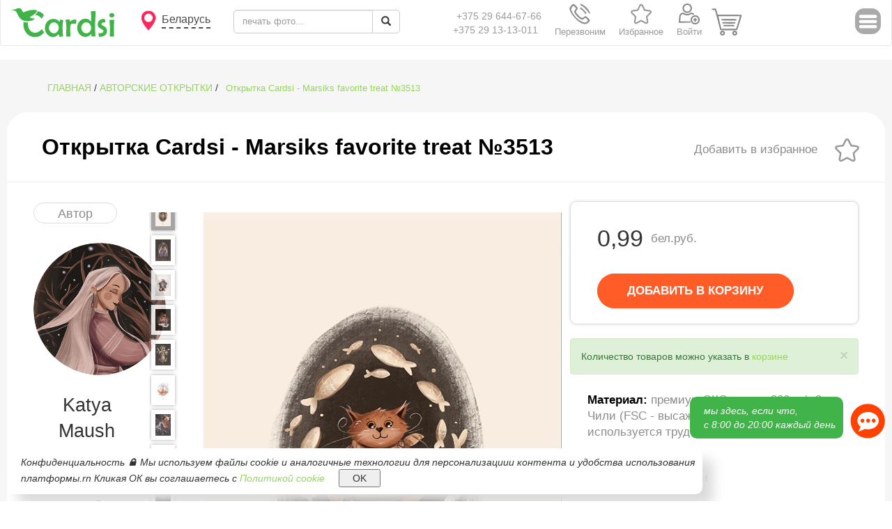

--- FILE ---
content_type: text/html; charset=UTF-8
request_url: https://cardsi.by/cards/otkryitka-Cardsi----Marsiks-favorite-treat-3513.html
body_size: 32325
content:
<!DOCTYPE html>
<html lang="ru" prefix="og: http://ogp.me/ns#">
    <head>
        <!-- Google Tag Manager -->
        <script>(function(w,d,s,l,i){w[l]=w[l]||[];w[l].push({'gtm.start': new Date().getTime(),event:'gtm.js'});var f=d.getElementsByTagName(s)[0], j=d.createElement(s),dl=l!='dataLayer'?'&l='+l:'';j.async=true;j.src= 'https://www.googletagmanager.com/gtm.js?id='+i+dl;f.parentNode.insertBefore(j,f); })(window,document,'script','dataLayer','GTM-NZTHNKD');</script>
        <!-- End Google Tag Manager -->
        

        <meta charset="utf-8">
        <meta http-equiv="X-UA-Compatible" content="IE=edge">
        <meta name="viewport" content="width=device-width, initial-scale=1">
        <title id="main_title">
                            Открытка Cardsi -  Marsiks favorite treat №3513
                        </title>
        <meta name="robots" content="index, follow">
        <link rel="shortcut icon" type="image/x-icon" href="/favicon.ico">

        <!-- Pictures and descriptions for skype and twitter -->
        <meta property="og:locale" content="by">
        <meta property="og:site_name" content="Cardsi.by">
        <meta property="og:title" content="
                            Открытка Cardsi -  Marsiks favorite treat №3513
                        ">
        <meta property="og:type" content="website">
        <meta property="og:image" content="https://cardsi.by/images/asfiles/cardsi-viber200h.jpg">
        <meta property="og:description" content="Добавить в корзину Авторские открытки Открытка Cardsi -  Marsiks favorite treat №3513">

        <meta name="twitter:card" content="summary_large_image">
        <meta name="twitter:site" content="@cardsi">
        <meta name="twitter:title" content="
                            Открытка Cardsi -  Marsiks favorite treat №3513
                        ">
        <meta name="twitter:image" content="https://cardsi.by/images/asfiles/cardsi-viber200h.jpg">
        <meta name="twitter:description" content="Добавить в корзину Авторские открытки Открытка Cardsi -  Marsiks favorite treat №3513">

        <!-- Description -->
        <meta name="description" content="Добавить в корзину Авторские открытки Открытка Cardsi -  Marsiks favorite treat №3513">
        <meta name="keywords" content="
                            Открытка Cardsi -  Marsiks favorite treat №3513
                        ">

        <meta name="facebook-domain-verification" content="3lwyggjl0xdhubxwb6m1010t1turuf" />

        <link href="/public/css/bootstrap.min.css" rel="stylesheet">
        <link href="/public/css/style.css?ver=1.11" rel="stylesheet">


        <link href="/public/css/style-as.css?ver=1.99" rel="stylesheet">
        <link  href="/public/css/popupas/popup.css?ver=1.5" rel="stylesheet" type="text/css" />
        <link href="/public/css/breakpoints.css?ver=1.96" rel="stylesheet">
        <link href="/public/css/external-fe.css?ver=1.11" rel="stylesheet">
        <link href="/public/css/running-string.css?ver=1.1" rel="stylesheet">

        <script src="/public/js/popupas/popup.js?ver=1.7" type="text/javascript"></script>
        <script src="/public/js/jquery1.12.0.min.js" type="text/javascript"></script>

        <script src="/public/js/as-ajax.js?ver=1.105" type="text/javascript"></script>

        <meta name="yandex-verification" content="02132cfaa646cc0e" />

        
    </head>
    <body>
    <!-- Google Tag Manager (noscript) -->
    <noscript><iframe src="https://www.googletagmanager.com/ns.html?id=GTM-NZTHNKD" height="0" width="0" style="display:none;visibility:hidden"></iframe></noscript>
    <!-- End Google Tag Manager (noscript) -->

    <div class="navbar-test">
        LOCAL server
    </div>
    <div class="navbar-stage">
        STAGE server
    </div>

    <div class="runStringUnder"></div>
    <div class="runStringContainer">
        <a class="runStringLine" href="/text/contacts.html">
            <div class="runStringText"><p>Работа офиса после Нового года с 5 января 2026</p></div>
            <div class="runStringText"><p>Работа офиса после Нового года с 5 января 2026</p></div>
            <div class="runStringText"><p>Работа офиса после Нового года с 5 января 2026</p></div>
            <div class="runStringText"><p>Работа офиса после Нового года с 5 января 2026</p></div>
        </a>
        <button class="runStringClose" type="button"> x </button>
    </div>

    <img class="image-for-viber" src='/images/asfiles/cardsi-viber200h.jpg' width='1'>

    <i id='hidden_tempresponseID' style='visibility: hidden; display: none;'></i>
    <i id='hidden_tempresponse2ID' style='visibility: hidden; display: none;'></i>
    <i id='hidden_tempresponse3ID' style='visibility: hidden; display: none;'></i>
    <i id='hidden_tempresponse_authorID' style='visibility: hidden; display: none;'></i>
    <i id='hidden_tempresponse_themeID' style='visibility: hidden; display: none;'></i>
    <i id='hidden_tempresponse_cartID' style='visibility: hidden; display: none;'></i>


    <span id="rate-bank-usd" style='display: none;'>2.8471</span>
    <span id="rate-bank-eur" style='display: none;'>3.3292</span>
    <span id="rate-bank-rub" style='display: none;'>3.7413</span>
    <span id="rate-bank-uah" style='display: none;'>6.5826</span>
    <span id="rate-bank-kzt" style='display: none;'>5.6222</span>
    <span id="rate-bank-pln" style='display: none;'>7.9063</span>



    <span id='hidden_useripPlace' style='display: none;'></span>
    <span id="hidden_domain_path" style='display: none;'>/home/nezak153/domains/cardsi.by/public_html</span>
    <span id="hidden_domain_url" style='display: none;'>https://cardsi.by</span>
    <span id="hidden_domain_name" style='display: none;'>cardsi.by</span>
    <span id="hidden_ru_domain" style='display: none;'>cardsistore.ru</span>
    <span id="hidden_pl_domain" style='display: none;'>cardsi.pl</span>
    <span id="hidden_region_PHP" style='display: none;'>by</span>
    <span id="hidden_root_host" style='display: none;'>https://cardsi.by</span>
    <span id="hidden_url_category" style='display: none;'>cards</span>
    <span id="hidden_url_other" style='display: none;'>otkryitka-cardsi----marsiks-favorite-treat-3513.html</span>
    <span id="page_type" style='display: none;'>product card</span>
    <span id="page_types_ok" style='display: none;'>main, catalog item, product card, cart, search result, main, text, privates, media, news, news-all, printmy, sertificates, cart, favorites, search, greeting, ymreturn, photobooks, prints, graduates, albums, photoframes, calendars, ar, cards, canvases, posters, moodboards, photojournals, certificates, payments, photosessions</span>


    <span id="hidden_mul_belarussian" style='display: none;'>0.69</span>

    <span id="hidden_mul_curlang" style='display: none;'>0.69</span>
    <span id="hidden_mul_curlang_all" style='display: none;'>1.20</span>

    <span id="LangPlaceId" style='display: none;'><span id='lang:Name region' style='display: none;'>Беларусь</span><span id='lang:Name region En' style='display: none;'>Belarus</span><span id='lang:Currency symbol' style='display: none;'>BYN</span><span id='lang:Belarus currency symbol' style='display: none;'>BYN</span><span id='lang:Russia currency symbol' style='display: none;'>руб</span><span id='lang:English' style='display: none;'>English</span><span id='lang:Russia' style='display: none;'>Россия</span><span id='lang:Connection Email' style='display: none;'>nv@cardsi.by</span><span id='lang:Afghanistan' style='display: none;'>Афганистан</span><span id='lang:Aland Islands' style='display: none;'>Аландские острова</span><span id='lang:Albania' style='display: none;'>Албания</span><span id='lang:Algeria' style='display: none;'>Алжир</span><span id='lang:American Samoa' style='display: none;'>Американское Самоа</span><span id='lang:Andorra' style='display: none;'>Андорра</span><span id='lang:Angola' style='display: none;'>Ангола</span><span id='lang:Anguilla' style='display: none;'>Ангилья</span><span id='lang:Antarctica' style='display: none;'>Антарктида</span><span id='lang:Antigua And Barbuda' style='display: none;'>Антигуа и Барбуда</span><span id='lang:Argentina' style='display: none;'>Аргентина</span><span id='lang:Armenia' style='display: none;'>Армения</span><span id='lang:Aruba' style='display: none;'>Аруба</span><span id='lang:Australia' style='display: none;'>Австралия</span><span id='lang:Austria' style='display: none;'>Австрия</span><span id='lang:Azerbaijan' style='display: none;'>Азербайджан</span><span id='lang:Bahamas' style='display: none;'>Багамские острова</span><span id='lang:Bahrain' style='display: none;'>Бахрейн</span><span id='lang:Bangladesh' style='display: none;'>Бангладеш</span><span id='lang:Barbados' style='display: none;'>Барбадос</span><span id='lang:Belarus' style='display: none;'>Беларусь</span><span id='lang:Belgium' style='display: none;'>Бельгия</span><span id='lang:Belize' style='display: none;'>Белиз</span><span id='lang:Benin' style='display: none;'>Бенин</span><span id='lang:Bermuda' style='display: none;'>Бермудские острова</span><span id='lang:Bhutan' style='display: none;'>Бутан</span><span id='lang:Bolivia' style='display: none;'>Боливия</span><span id='lang:Bosnia And Herzegovina' style='display: none;'>Босния и Герцеговина</span><span id='lang:Botswana' style='display: none;'>Ботсвана</span><span id='lang:Bouvet Island' style='display: none;'>Остров Буве</span><span id='lang:Brazil' style='display: none;'>Бразилия</span><span id='lang:British Indian Ocean Territory' style='display: none;'>Британская территория в Индийском океане</span><span id='lang:Virgin Islands, British' style='display: none;'>Британские Виргинские острова</span><span id='lang:Brunei Darussalam' style='display: none;'>Бруней</span><span id='lang:Bulgaria' style='display: none;'>Болгария</span><span id='lang:Burkina Faso' style='display: none;'>Буркина-Фасо</span><span id='lang:Burundi' style='display: none;'>Бурунди</span><span id='lang:Cambodia' style='display: none;'>Камбоджа</span><span id='lang:Cameroon' style='display: none;'>Камерун</span><span id='lang:Canada' style='display: none;'>Канада</span><span id='lang:Cape Verde' style='display: none;'>Кабо-Верде</span><span id='lang:Cayman Islands' style='display: none;'>Каймановы острова</span><span id='lang:Central African Republic' style='display: none;'>Центральноафриканская Республика</span><span id='lang:Chad' style='display: none;'>Чад</span><span id='lang:Chile' style='display: none;'>Чили</span><span id='lang:China' style='display: none;'>Китай</span><span id='lang:Christmas Island' style='display: none;'>Остров Рождества</span><span id='lang:Cocos (Keeling) Islands' style='display: none;'>Кокосовые острова</span><span id='lang:Colombia' style='display: none;'>Колумбия</span><span id='lang:Comoros' style='display: none;'>Коморы</span><span id='lang:Cook Islands' style='display: none;'>Острова Кука</span><span id='lang:Costa Rica' style='display: none;'>Коста-Рика</span><span id='lang:Croatia' style='display: none;'>Хорватия</span><span id='lang:Cuba' style='display: none;'>Куба</span><span id='lang:Cyprus' style='display: none;'>Кипр</span><span id='lang:Czech Republic' style='display: none;'>Чехия</span><span id='lang:Congo, Democratic Republic' style='display: none;'>Демократическая Республика Конго</span><span id='lang:Denmark' style='display: none;'>Дания</span><span id='lang:Djibouti' style='display: none;'>Джибути</span><span id='lang:Dominica' style='display: none;'>Доминика</span><span id='lang:Dominican Republic' style='display: none;'>Доминиканская Республика</span><span id='lang:Timor-Leste' style='display: none;'>Восточный Тимор</span><span id='lang:Ecuador' style='display: none;'>Эквадор</span><span id='lang:Egypt' style='display: none;'>Египет</span><span id='lang:El Salvador' style='display: none;'>Сальвадор</span><span id='lang:Equatorial Guinea' style='display: none;'>Экваториальная Гвинея</span><span id='lang:Eritrea' style='display: none;'>Эритрея</span><span id='lang:Estonia' style='display: none;'>Эстония</span><span id='lang:Ethiopia' style='display: none;'>Эфиопия</span><span id='lang:Falkland Islands (Malvinas)' style='display: none;'>Фолклендские острова</span><span id='lang:Faroe Islands' style='display: none;'>Фарерские острова</span><span id='lang:Fiji' style='display: none;'>Фиджи</span><span id='lang:Finland' style='display: none;'>Финляндия</span><span id='lang:France' style='display: none;'>Франция</span><span id='lang:French Guiana' style='display: none;'>Французская Гвиана</span><span id='lang:French Polynesia' style='display: none;'>Французская Полинезия</span><span id='lang:French Southern Territories' style='display: none;'>Французские южные территории</span><span id='lang:Gabon' style='display: none;'>Габон</span><span id='lang:Gambia' style='display: none;'>Гамбия</span><span id='lang:Georgia' style='display: none;'>Грузия</span><span id='lang:Germany' style='display: none;'>Германия</span><span id='lang:Ghana' style='display: none;'>Гана</span><span id='lang:Gibraltar' style='display: none;'>Гибралтар</span><span id='lang:Greece' style='display: none;'>Греция</span><span id='lang:Greenland' style='display: none;'>Гренландия</span><span id='lang:Grenada' style='display: none;'>Гренада</span><span id='lang:Guadeloupe' style='display: none;'>Гваделупа</span><span id='lang:Guam' style='display: none;'>Гуам</span><span id='lang:Guatemala' style='display: none;'>Гватемала</span><span id='lang:Guernsey' style='display: none;'>Гернси</span><span id='lang:Guinea' style='display: none;'>Гвинея</span><span id='lang:Guinea-Bissau' style='display: none;'>Гвинея-Бисау</span><span id='lang:Guyana' style='display: none;'>Гайана</span><span id='lang:Haiti' style='display: none;'>Гаити</span><span id='lang:Heard Island & Mcdonald Islands' style='display: none;'>Остров Херд и острова Макдональд</span><span id='lang:Honduras' style='display: none;'>Гондурас</span><span id='lang:Hong Kong' style='display: none;'>Гонконг</span><span id='lang:Hungary' style='display: none;'>Венгрия</span><span id='lang:Iceland' style='display: none;'>Исландия</span><span id='lang:India' style='display: none;'>Индия</span><span id='lang:Indonesia' style='display: none;'>Индонезия</span><span id='lang:Iran, Islamic Republic Of' style='display: none;'>Иран</span><span id='lang:Iraq' style='display: none;'>Ирак</span><span id='lang:Ireland' style='display: none;'>Ирландия</span><span id='lang:Isle Of Man' style='display: none;'>Остров Мэн</span><span id='lang:Israel' style='display: none;'>Израиль</span><span id='lang:Italy' style='display: none;'>Италия</span><span id='lang:Cote D`Ivoire' style='display: none;'>Кот-д`Ивуар</span><span id='lang:Jamaica' style='display: none;'>Ямайка</span><span id='lang:Japan' style='display: none;'>Япония</span><span id='lang:Jersey' style='display: none;'>Джерси</span><span id='lang:Jordan' style='display: none;'>Иордания</span><span id='lang:Kazakhstan' style='display: none;'>Казахстан</span><span id='lang:Kenya' style='display: none;'>Кения</span><span id='lang:Kiribati' style='display: none;'>Кирибати</span><span id='lang:Kuwait' style='display: none;'>Кувейт</span><span id='lang:Kyrgyzstan' style='display: none;'>Кыргызстан</span><span id='lang:Lao People`s Democratic Republic' style='display: none;'>Лаос</span><span id='lang:Latvia' style='display: none;'>Латвия</span><span id='lang:Lebanon' style='display: none;'>Ливан</span><span id='lang:Lesotho' style='display: none;'>Лесото</span><span id='lang:Liberia' style='display: none;'>Либерия</span><span id='lang:Libyan Arab Jamahiriya' style='display: none;'>Ливия</span><span id='lang:Liechtenstein' style='display: none;'>Лихтенштейн</span><span id='lang:Lithuania' style='display: none;'>Литва</span><span id='lang:Luxembourg' style='display: none;'>Люксембург</span><span id='lang:Macao' style='display: none;'>Макао</span><span id='lang:Macedonia' style='display: none;'>Македония</span><span id='lang:Madagascar' style='display: none;'>Мадагаскар</span><span id='lang:Malawi' style='display: none;'>Малави</span><span id='lang:Malaysia' style='display: none;'>Малайзия</span><span id='lang:Maldives' style='display: none;'>Мальдивы</span><span id='lang:Mali' style='display: none;'>Мали</span><span id='lang:Malta' style='display: none;'>Мальта</span><span id='lang:Marshall Islands' style='display: none;'>Маршалловы Острова</span><span id='lang:Martinique' style='display: none;'>Мартиника</span><span id='lang:Mauritania' style='display: none;'>Мавритания</span><span id='lang:Mauritius' style='display: none;'>Маврикий</span><span id='lang:Mayotte' style='display: none;'>Майотта</span><span id='lang:Mexico' style='display: none;'>Мексика</span><span id='lang:Micronesia, Federated States Of' style='display: none;'>Микронезия</span><span id='lang:Moldova' style='display: none;'>Молдова</span><span id='lang:Monaco' style='display: none;'>Монако</span><span id='lang:Mongolia' style='display: none;'>Монголия</span><span id='lang:Montenegro' style='display: none;'>Черногория</span><span id='lang:Montserrat' style='display: none;'>Монтсеррат</span><span id='lang:Morocco' style='display: none;'>Марокко</span><span id='lang:Mozambique' style='display: none;'>Мозамбик</span><span id='lang:Myanmar' style='display: none;'>Мьянма</span><span id='lang:Namibia' style='display: none;'>Намибия</span><span id='lang:Nauru' style='display: none;'>Науру</span><span id='lang:Nepal' style='display: none;'>Непал</span><span id='lang:Netherlands' style='display: none;'>Нидерланды</span><span id='lang:New Caledonia' style='display: none;'>Новая Каледония</span><span id='lang:New Zealand' style='display: none;'>Новая Зеландия</span><span id='lang:Nicaragua' style='display: none;'>Никарагуа</span><span id='lang:Niger' style='display: none;'>Нигер</span><span id='lang:Nigeria' style='display: none;'>Нигерия</span><span id='lang:Niue' style='display: none;'>Ниуэ</span><span id='lang:Norfolk Island' style='display: none;'>Остров Норфолк</span><span id='lang:Northern Mariana Islands' style='display: none;'>Северные Марианские острова</span><span id='lang:Norway' style='display: none;'>Норвегия</span><span id='lang:Oman' style='display: none;'>Оман</span><span id='lang:Pakistan' style='display: none;'>Пакистан</span><span id='lang:Palau' style='display: none;'>Палау</span><span id='lang:Palestinian Territory, Occupied' style='display: none;'>Палестинская территория</span><span id='lang:Panama' style='display: none;'>Панама</span><span id='lang:Papua New Guinea' style='display: none;'>Папуа-Новая Гвинея</span><span id='lang:Paraguay' style='display: none;'>Парагвай</span><span id='lang:Peru' style='display: none;'>Перу</span><span id='lang:Philippines' style='display: none;'>Филиппины</span><span id='lang:Pitcairn' style='display: none;'>Питкэрн</span><span id='lang:Poland' style='display: none;'>Польша</span><span id='lang:Portugal' style='display: none;'>Португалия</span><span id='lang:Puerto Rico' style='display: none;'>Пуэрто-Рико</span><span id='lang:Qatar' style='display: none;'>Катар</span><span id='lang:Congo' style='display: none;'>Республика Конго</span><span id='lang:Reunion' style='display: none;'>Реюньон</span><span id='lang:Romania' style='display: none;'>Румыния</span><span id='lang:Russian Federation' style='display: none;'>Россия</span><span id='lang:Rwanda' style='display: none;'>Руанда</span><span id='lang:Saint Barthelemy' style='display: none;'>Сен-Бартелеми</span><span id='lang:Saint Helena' style='display: none;'>Остров Святой Елены</span><span id='lang:Saint Kitts And Nevis' style='display: none;'>Сент-Китс и Невис</span><span id='lang:Saint Lucia' style='display: none;'>Сент-Люсия</span><span id='lang:Saint Martin' style='display: none;'>Сен-Мартен</span><span id='lang:Saint Pierre And Miquelon' style='display: none;'>Сен-Пьер и Микелон</span><span id='lang:Saint Vincent And Grenadines' style='display: none;'>Сент-Винсент и Гренадины</span><span id='lang:Samoa' style='display: none;'>Самоа</span><span id='lang:San Marino' style='display: none;'>Сан-Марино</span><span id='lang:Sao Tome And Principe' style='display: none;'>Сан-Томе и Принсипи</span><span id='lang:Saudi Arabia' style='display: none;'>Саудовская Аравия</span><span id='lang:Senegal' style='display: none;'>Сенегал</span><span id='lang:Serbia' style='display: none;'>Сербия</span><span id='lang:Seychelles' style='display: none;'>Сейшельские острова</span><span id='lang:Sierra Leone' style='display: none;'>Сьерра-Леоне</span><span id='lang:Singapore' style='display: none;'>Сингапур</span><span id='lang:Slovakia' style='display: none;'>Словакия</span><span id='lang:Slovenia' style='display: none;'>Словения</span><span id='lang:Solomon Islands' style='display: none;'>Соломоновы Острова</span><span id='lang:Somalia' style='display: none;'>Сомали</span><span id='lang:South Africa' style='display: none;'>Южная Африка</span><span id='lang:South Georgia And Sandwich Isl.' style='display: none;'>Южная Георгия и Южные Сандвичевы острова</span><span id='lang:Korea' style='display: none;'>Южная Корея</span><span id='lang:Spain' style='display: none;'>Испания</span><span id='lang:Sri Lanka' style='display: none;'>Шри-Ланка</span><span id='lang:Sudan' style='display: none;'>Судан</span><span id='lang:Suriname' style='display: none;'>Суринам</span><span id='lang:Svalbard And Jan Mayen' style='display: none;'>Шпицберген и Ян-Майен</span><span id='lang:Swaziland' style='display: none;'>Свазиленд</span><span id='lang:Sweden' style='display: none;'>Швеция</span><span id='lang:Switzerland' style='display: none;'>Швейцария</span><span id='lang:Syrian Arab Republic' style='display: none;'>Сирия</span><span id='lang:Taiwan' style='display: none;'>Тайвань</span><span id='lang:Tajikistan' style='display: none;'>Таджикистан</span><span id='lang:Tanzania' style='display: none;'>Танзания</span><span id='lang:Thailand' style='display: none;'>Таиланд</span><span id='lang:Togo' style='display: none;'>Того</span><span id='lang:Tokelau' style='display: none;'>Токелау</span><span id='lang:Tonga' style='display: none;'>Тонга</span><span id='lang:Trinidad And Tobago' style='display: none;'>Тринидад и Тобаго</span><span id='lang:Tunisia' style='display: none;'>Тунис</span><span id='lang:Turkey' style='display: none;'>Турция</span><span id='lang:Turkmenistan' style='display: none;'>Туркменистан</span><span id='lang:Turks And Caicos Islands' style='display: none;'>Острова Теркс и Кайкос</span><span id='lang:Tuvalu' style='display: none;'>Тувалу</span><span id='lang:Virgin Islands, U.S.' style='display: none;'>США. Виргинские острова</span><span id='lang:Uganda' style='display: none;'>Уганда</span><span id='lang:Ukraine' style='display: none;'>Украина</span><span id='lang:United Arab Emirates' style='display: none;'>Объединенные Арабские Эмираты</span><span id='lang:United Kingdom' style='display: none;'>Великобритания</span><span id='lang:United States' style='display: none;'>США</span><span id='lang:United States Outlying Islands' style='display: none;'>Внешние малые острова США</span><span id='lang:Uruguay' style='display: none;'>Уругвай</span><span id='lang:Uzbekistan' style='display: none;'>Узбекистан</span><span id='lang:Vanuatu' style='display: none;'>Вануату</span><span id='lang:Holy See (Vatican City State)' style='display: none;'>Ватикан</span><span id='lang:Venezuela' style='display: none;'>Венесуэла</span><span id='lang:Viet Nam' style='display: none;'>Вьетнам</span><span id='lang:Wallis And Futuna' style='display: none;'>Уоллис и Футуна</span><span id='lang:Western Sahara' style='display: none;'>Западная Сахара</span><span id='lang:Yemen' style='display: none;'>Йемен</span><span id='lang:Zambia' style='display: none;'>Замбия</span><span id='lang:Zimbabwe' style='display: none;'>Зимбабве</span><span id='lang:Choose your region' style='display: none;'>Выберите Ваш регион</span><span id='lang:Site region' style='display: none;'>Регион сайта</span><span id='lang:postcard Happy Birthday...' style='display: none;'>печать фото...</span><span id='lang:Marketplace of gifts with <br> desire to receive and present' style='display: none;'>Пишите нам в мессенджеры 24/7 →</span><span id='lang:V Kontakte' style='display: none;'>В контакте</span><span id='lang:Contact phone' style='display: none;'>Телефон для связи</span><span id='lang:Call Back' style='display: none;'>Перезвоним</span><span id='lang:Request A Call Back' style='display: none;'>Заказать обратный звонок</span><span id='lang:Your name' style='display: none;'>Ваше имя</span><span id='lang:Telephone number' style='display: none;'>Номер телефона</span><span id='lang:Enter your telephone number' style='display: none;'>Введите номер телефона</span><span id='lang:Request' style='display: none;'>Заказать</span><span id='lang:Thank you! We will recall you!' style='display: none;'>Спасибо! Мы вам перезвоним!</span><span id='lang:Call to us' style='display: none;'>Позвонить нам</span><span id='lang:Search' style='display: none;'>Поиск</span><span id='lang:Favorites' style='display: none;'>Избранное</span><span id='lang:Login' style='display: none;'>Войти</span><span id='lang:Cart' style='display: none;'>Корзина</span><span id='lang:Menu' style='display: none;'>Меню</span><span id='lang:Prod0any' style='display: none;'>Любая</span><span id='lang:Prod10' style='display: none;'>Фотокниги</span><span id='lang:Prod20' style='display: none;'>Печать фотографий</span><span id='lang:Prod25' style='display: none;'>Выпускные альбомы</span><span id='lang:Prod30' style='display: none;'>Фотоальбомы</span><span id='lang:Prod40' style='display: none;'>Фоторамки</span><span id='lang:Prod45' style='display: none;'>Календари</span><span id='lang:Prod50' style='display: none;'>Живые фото AR ®</span><span id='lang:Prod60' style='display: none;'>Авторские открытки</span><span id='lang:Prod80' style='display: none;'>Холсты</span><span id='lang:Prod90' style='display: none;'>Интерьерная печать</span><span id='lang:Prod100' style='display: none;'>Мудборды</span><span id='lang:Prod120' style='display: none;'>Фотожурналы</span><span id='lang:Prod140' style='display: none;'>Подарочные сертификаты</span><span id='lang:Prod150' style='display: none;'>Оплата заказа</span><span id='lang:Alia10' style='display: none;'>photobooks</span><span id='lang:Alia20' style='display: none;'>prints</span><span id='lang:Alia25' style='display: none;'>graduates</span><span id='lang:Alia30' style='display: none;'>albums</span><span id='lang:Alia40' style='display: none;'>photoframes</span><span id='lang:Alia45' style='display: none;'>calendars</span><span id='lang:Alia50' style='display: none;'>ar</span><span id='lang:Alia60' style='display: none;'>cards</span><span id='lang:Alia80' style='display: none;'>canvases</span><span id='lang:Alia90' style='display: none;'>posters</span><span id='lang:Alia100' style='display: none;'>moodboards</span><span id='lang:Alia120' style='display: none;'>photojournals</span><span id='lang:Alia140' style='display: none;'>certificates</span><span id='lang:Alia150' style='display: none;'>payments</span><span id='lang:Alia160' style='display: none;'>photosessions</span><span id='lang:Not found' style='display: none;'>Ничего не найдено</span><span id='lang:Main' style='display: none;'>Главная</span><span id='lang:Prev' style='display: none;'>Пред.</span><span id='lang:Next' style='display: none;'>След.</span><span id='lang:Top List' style='display: none;'>Топ-лист</span><span id='lang:Show Next' style='display: none;'>Показать далее</span><span id='lang:Show All' style='display: none;'>Смотри все</span><span id='lang:Convenient to pay' style='display: none;'>Удобно платить</span><span id='lang:Delivery Service' style='display: none;'>Сервис доставки</span><span id='lang:goods' style='display: none;'>товаров</span><span id='lang:customers' style='display: none;'>клиентов</span><span id='lang:You are already subscribed' style='display: none;'>Вы уже подписаны</span><span id='lang:Enter e-mail...' style='display: none;'>Введите e-mail...</span><span id='lang:Be the first to know about store news' style='display: none;'>Узнавайте первыми о новинках магазина</span><span id='lang:Subscribe' style='display: none;'>Подписаться</span><span id='lang:Category' style='display: none;'>ГЛАВНАЯ</span><span id='lang:Add to cart' style='display: none;'>Добавить в корзину</span><span id='lang:ADD TO CART' style='display: none;'>ДОБАВИТЬ В КОРЗИНУ</span><span id='lang:Order more, receive discount' style='display: none;'>Закажи больше, получи скидку</span><span id='lang:Discount amount' style='display: none;'>Размер скидки</span><span id='lang:In cart' style='display: none;'>В корзине</span><span id='lang:carte' style='display: none;'>корзине</span><span id='lang:Quantity of products you can set in' style='display: none;'>Количество товаров можно указать в</span><span id='lang:Add to wishlist' style='display: none;'>Добавить в избранное</span><span id='lang:In wishlist' style='display: none;'>В избранном</span><span id='lang:New product' style='display: none;'>Новинка</span><span id='lang:Art-market Cardsi' style='display: none;'>Фотоцентр Cardsi</span><span id='lang:Theme' style='display: none;'>Тема</span><span id='lang:Author' style='display: none;'>Автор</span><span id='lang:All' style='display: none;'>Все</span><span id='lang:all' style='display: none;'>все</span><span id='lang:All goods' style='display: none;'>Все товары</span><span id='lang:Choose' style='display: none;'>Выбрать</span><span id='lang:Back' style='display: none;'>Назад</span><span id='lang:Forward' style='display: none;'>Вперёд</span><span id='lang:Material' style='display: none;'>Материал</span><span id='lang:Weight' style='display: none;'>Вес, грамм</span><span id='lang:Material_default' style='display: none;'>премиум ЭКО-картон 300 гр/м2 Чили (FSC - высаживается новое дерево, не используется труд детей)</span><span id='lang:Weight_default' style='display: none;'>3</span><span id='lang:Size' style='display: none;'>Размер</span><span id='lang:Description' style='display: none;'>Описание</span><span id='lang:Why you should buy cards in Art-Market <b>Cardsi</b>?' style='display: none;'>Почему в арт-маркете <b>Cardsi</b> удобно делать заказ?</span><span id='lang:Delivery' style='display: none;'>Доставка</span><span id='lang:All world' style='display: none;'>Самовывоз, курьером,<br>почтой по всему миру</span><span id='lang:Quality' style='display: none;'>Качество</span><span id='lang:Digital offset' style='display: none;'>Фотокартон<br>(нет аналогов на рынке)</span><span id='lang:Price' style='display: none;'>Цена</span><span id='lang:Two times lower<br>than in the city' style='display: none;'>В 2 раза ниже<br>чем в городе</span><span id='lang:40 authors' style='display: none;'>40 авторов</span><span id='lang:From 7 countries' style='display: none;'>Из 7 стран</span><span id='lang:Payment' style='display: none;'>Оплата</span><span id='lang:All types' style='display: none;'>Карточкой, ЕРИП,<br>наложенный платеж</span><span id='lang:They trust us' style='display: none;'>Нам доверяют</span><span id='lang:6000+ customers' style='display: none;'>19000+ клиентов</span><span id='lang:Catalog' style='display: none;'>За нами наблюдают</span><span id='lang:2000+' style='display: none;'><a href='https://www.instagram.com/cardsi_store/' target='_blank'>27000+ в инстаграм</a></span><span id='lang:Experience' style='display: none;'>Экспириенс</span><span id='lang:5 years' style='display: none;'>8 лет на рынке</span><span id='lang:Feedback' style='display: none;'>Отзывы</span><span id='lang:Offer' style='display: none;'>Публичная оферта</span><span id='lang:Offer link' style='display: none;'>offer</span><span id='lang:Privacy' style='display: none;'>Конфиденциальность</span><span id='lang:Clients of Cardsi.by' style='display: none;'>Клиенты Cardsi.by</span><span id='lang:Look' style='display: none;'>Посмотреть </span><span id='lang:more' style='display: none;'>более</span><span id='lang:feedbacks' style='display: none;'>1600+</span><span id='lang:feedbacks_link' style='display: none;'>https://www.instagram.com/cardsi_store/</span><span id='lang:Feedback1' style='display: none;'>открытки просто здоровские!!! осталась очень довольна и качеством, и ценой, и оперативностью доставки! буду советовать вас друзьям и заказывать сама дальше!!!))</span><span id='lang:Feedback1author' style='display: none;'>Анна Сагайдарова</span><span id='lang:Feedback2' style='display: none;'>открытки крутые очень! спасибо! и спасибо за подарочек, который вы положили, очень очень приятно. очень приятно то, что все открытки выполнены качественно, рисунки все чёткие, картон прочный</span><span id='lang:Feedback2author' style='display: none;'>Вероника Плешко</span><span id='lang:Feedback3' style='display: none;'>Большое спасибо за заказ! Это мой второй и не последний,я уверена.Отметила,что открытки стали плотнее,это здорово! Всех благ и до новых встреч!!!</span><span id='lang:Feedback3author' style='display: none;'>Елена Гильванова</span><span id='lang:For all questions, please contact' style='display: none;'>По всем вопросам обращайтесь</span><span id='lang:Julia' style='display: none;'>Юлия</span><span id='lang:Alexandr' style='display: none;'>Александр</span><span id='lang:Write to us in messengers' style='display: none;'>Пишите нам в мессенджеры</span><span id='lang:Similar Products' style='display: none;'>Похожие товары</span><span id='lang:Authors' style='display: none;'>Авторские</span><span id='lang:Your cart is empty' style='display: none;'>Ваша корзина пока пуста</span><span id='lang:Quantity' style='display: none;'>Количество</span><span id='lang:Cost' style='display: none;'>Стоимость</span><span id='lang:Total' style='display: none;'>Итого</span><span id='lang:Sum' style='display: none;'>Сумма</span><span id='lang:Promo Code' style='display: none;'>ПРОМОКОД</span><span id='lang:Recount' style='display: none;'>Пересчитать</span><span id='lang:Apply Promo' style='display: none;'>Применить ПРОМО</span><span id='lang:including promo code' style='display: none;'>с учетом промокода</span><span id='lang:Checkout' style='display: none;'>Оформление заказа</span><span id='lang:sum of your order' style='display: none;'>сумма Вашего заказа</span><span id='lang:Delivery method' style='display: none;'>Способ доставки</span><span id='lang:Payment method' style='display: none;'>Способ оплаты</span><span id='lang:Personal data' style='display: none;'>Личные данные</span><span id='lang:No any commissions' style='display: none;'>Никаких комиссий не удерживается</span><span id='lang:I read the' style='display: none;'>Я ознакомлен с</span><span id='lang:Public Offer Agreement' style='display: none;'><a href='https://cardsi.by/text/offer.html' target='_blank'><b>Договором публичной оферты</b></a></span><span id='lang:and agree to the terms' style='display: none;'>и согласен с условиями</span><span id='lang:Your name and surname' style='display: none;'>Ваши имя и фамилия</span><span id='lang:Your phone number' style='display: none;'>Ваш номер телефона</span><span id='lang:Your email' style='display: none;'>Ваш e-mail</span><span id='lang:We'll send on e-mail a password to enter your personal account, where you can track your orders' style='display: none;'>На Ваш Email будет выслан пароль для входа в личный кабинет, в котором Вы сможете отслеживать статус Вашего заказа</span><span id='lang:Country' style='display: none;'>Страна</span><span id='lang:City' style='display: none;'>Город</span><span id='lang:Delivery address' style='display: none;'>Адрес доставки</span><span id='lang:Code' style='display: none;'>Индекс</span><span id='lang:Department' style='display: none;'>Пункт выдачи</span><span id='lang:Order comment' style='display: none;'>Комментарий к заказу</span><span id='lang:TOTAL' style='display: none;'>ИТОГО</span><span id='lang:NEXT' style='display: none;'>ДАЛЕЕ</span><span id='lang:Fill required fields!' style='display: none;'>Заполните необходимые поля</span><span id='lang:Information about the order No' style='display: none;'>Информация о заказе №</span><span id='lang:Order No' style='display: none;'>Заказ №</span><span id='lang:Pickup' style='display: none;'>Самовывоз</span><span id='lang:Pickup - comment' style='display: none;'>г. Минск, БЦ "Каменногорский"<br>
                                                 ул. Каменногорская, 47, офис 92, 6 этаж</span><span id='lang:Pickup dpd ru - price' style='display: none;'>250</span><span id='lang:Mask quarantine' style='display: none;'>Не забудьте надеть маску</span><span id='lang:Pickup - ability-time' style='display: none;'>Время работы офиса<br></span><span id='lang:Pickup - ability-desc' style='display: none;'>г. Минск, БЦ "Каменногорский"<br>
                                                ул. Каменногорская, 47, офис 92, 6 этаж<br>
                                                пн-пт 09:00 - 18:00</span><span id='lang:Cardsi phone' style='display: none;'>+375 29 644-67-66</span><span id='lang:Courier in the city' style='display: none;'>Курьером</span><span id='lang:Courier in the city - ability' style='display: none;'>возможна бесконтактная</span><span id='lang:Courier - ability-desc' style='display: none;'>Вы получите смс, курьер позвонит, предварительно согласует время, и оставит доставку у вашей двери</span><span id='lang:Courier in the city - comment' style='display: none;'>с 14:00 до 21:00 ежедневно</span><span id='lang:Courier in the city - price' style='display: none;'>10</span><span id='lang:Courier in the city - free' style='display: none;'></span><span id='lang:Courier dpd ru' style='display: none;'>Курьером до двери</span><span id='lang:Courier dpd ru - price' style='display: none;'>450</span><span id='lang:Courier up to 10 km' style='display: none;'>Курьером до 10 км от МКАД</span><span id='lang:Courier up to 10 km - ability' style='display: none;'>возможна бесконтактная</span><span id='lang:Courier up to 10 km - comment' style='display: none;'>с 14:00 до 21:00 ежедневно</span><span id='lang:Courier up to 10 km - price' style='display: none;'>15</span><span id='lang:Courier up to 10 km - free' style='display: none;'></span><span id='lang:Mail (local)' style='display: none;'>Белпочта посылка</span><span id='lang:Mail (local) - comment' style='display: none;'>по Беларуси</span><span id='lang:Mail (local) - price' style='display: none;'>5.0</span><span id='lang:Mail (local) - free' style='display: none;'></span><span id='lang:EuroMail (local)' style='display: none;'>Е в р о п о ч т а</span><span id='lang:EuroMail (local) - price' style='display: none;'>5.6</span><span id='lang:EuroMail (local) - comment1' style='display: none;'>по Беларуси до пункта выдачи<br>(стоимость </span><span id='lang:EuroMail (local) - comment2' style='display: none;'> BYN или согласно тарифам Европочты)</span><span id='lang:EuroMail set point' style='display: none;'>Укажите пункт выдачи Европочты</span><span id='lang:Courier DPD Belarus' style='display: none;'>DPD Курьером по всей Беларуси</span><span id='lang:Courier DPD Belarus - comment' style='display: none;'>до двери</span><span id='lang:Courier DPD Belarus - price' style='display: none;'>12</span><span id='lang:Mail (cash on delivery)' style='display: none;'>Белпочта налож. платежом</span><span id='lang:Mail (cash on delivery) - comment' style='display: none;'>по Беларуси (стоимость согласно тарифам Белпочты)</span><span id='lang:Mail (worldwide)' style='display: none;'>Почтой по всему миру</span><span id='lang:Mail (worldwide) - comment' style='display: none;'>доставка оплачивается отдельно (после заказа<br> Вам вышлют ссылку на оплату стоимости<br> доставки согласно веса заказа)</span><span id='lang:Mail (worldwide) - price' style='display: none;'>20</span><span id='lang:Mail (free delivery)' style='display: none;'>Почтой</span><span id='lang:Mail (free delivery) - comment' style='display: none;'>(минимальная стоимость заказа 30 BYN)</span><span id='lang:Minimal order Belarus' style='display: none;'>20</span><span id='lang:Minimal order Russia' style='display: none;'>2000</span><span id='lang:Minimal order - comment' style='display: none;'>Минимальный заказ</span><span id='lang:Amount' style='display: none;'>стоимость</span><span id='lang:Bank card (online)' style='display: none;'>Банковской карточкой (Ассист)</span><span id='lang:Bank card (yoomoney)' style='display: none;'>Банковской карточкой (ЮMoney)</span><span id='lang:ERIP' style='display: none;'>ЕРИП</span><span id='lang:Cashless' style='display: none;'>Безнал</span><span id='lang:Cash' style='display: none;'>Наличный платеж</span><span id='lang:EuroMailCash' style='display: none;'>Оплата на Европочте при получении</span><span id='lang:User' style='display: none;'>Пользователь</span><span id='lang:Bill No' style='display: none;'>Номер счета</span><span id='lang:Bill Comment' style='display: none;'>Название заказа</span><span id='lang:Bill Amount' style='display: none;'>Сумма в белорусских рублях</span><span id='lang:Full Name' style='display: none;'>Ф.И.О.</span><span id='lang:Pay Bill' style='display: none;'>Оплатить счет</span><span id='lang:Registration' style='display: none;'>Регистрация</span><span id='lang:Password' style='display: none;'>Пароль</span><span id='lang:To access your personal account at http://my.cardsi.by/ use:' style='display: none;'>Для доступа к личному кабинету по адресу https://my.cardsi.by/ используйте:</span><span id='lang:Order successfully issued! Soon you will be contacted!' style='display: none;'>Заказ успешно оформлен! В ближайшее время с Вами свяжутся!</span><span id='lang:Data for access to your account sent to specified email' style='display: none;'>Данные доступа к личному кабинету отправлены Вам на указанную почту</span><span id='lang:The status of your order can be monitored' style='display: none;'>Статус Вашего заказа можно отслеживать в</span><span id='lang:in the personal account' style='display: none;'>личном кабинете</span><span id='lang:Order is processed' style='display: none;'>Заказ оформлен</span><span id='lang:Thanks for your order!' style='display: none;'>Спасибо за Ваш заказ!</span><span id='lang:We always welcome our new and regular customers, write us your feedback and suggestions on ' style='display: none;'>Мы всегда рады нашим новым и постоянным клиентам, пишите нам свои отзывы и пожелания на </span><span id='lang:, we read them with pleasure and promptly answer them.' style='display: none;'>, читаем их с удовольствием и оперативно на них отвечаем.</span><span id='lang:Online service' style='display: none;'>Онлайн сервис</span><span id='lang:Upload photos' style='display: none;'>Загрузить фото</span><span id='lang:Follow the link to enter your personal account' style='display: none;'>Для входа в личный кабинет перейдите по ссылке: </span><span id='lang:If the order involves uploading photos, then upon successful payment in your account, a link to the photo upload service will appear in the order properties' style='display: none;'>Если выбраны товары, предполагающие загрузку фото, то ссылки на загрузку фото также появятся в свойствах заказа в личном кабинете.</span><span id='lang:print on canvas, moodboard, postcards - Online Store' style='display: none;'>печать фотокниг, фото, холстов, открытки, фоторамки, альбомы, живые  фото AR ®</span><span id='lang:2000+ postcards, stickers, posters, photo books, moodboards' style='display: none;'>2000+ открыток, стикеры, постеры, фотокниги, мудборды</span><span id='lang:Interesting cards' style='display: none;'>Интересные открытки</span><span id='lang:All Rights Reserved' style='display: none;'>Все права защищены</span><span id='lang:About' style='display: none;'>О компании</span><span id='lang:About Us' style='display: none;'>О нас</span><span id='lang:Contact' style='display: none;'>Контакты</span><span id='lang:Service' style='display: none;'>Сервис</span><span id='lang:News' style='display: none;'>Блог</span><span id='lang:Order' style='display: none;'>Как заказать</span><span id='lang:Cabinet' style='display: none;'>Личный кабинет</span><span id='lang:Author Login' style='display: none;'>Вход автора</span><span id='lang:Cooperation' style='display: none;'>Сотрудничество</span><span id='lang:Become An Author' style='display: none;'>Стать автором</span><span id='lang:For photographers' style='display: none;'>Для фотографов</span><span id='lang:IP Nezakonov A.N.' style='display: none;'>ООО "Кардси Групп"</span><span id='lang:UNP' style='display: none;'> УНП 193930438. </span><span id='lang:Registration in the trade register of the Republic of Belarus' style='display: none;'>Региcтрация в торговом реестре РБ 11.12.2025  № 763857</span><span id='lang:Payment methods' style='display: none;'>Способы оплаты</span><span id='lang:Link - About Us' style='display: none;'>o-nas</span><span id='lang:Upload over constructor - info' style='display: none;'>Мы принимаем фото в печать через загрузку в Конструкторе (открывается по ссылке Загрузить фото). После загрузки фото нажмите кнопку Заказать и введите личные данные, чтобы мы понимали, что фото пришли от Вас</span><span id='lang:Upload 60 polaroid photos' style='display: none;'>Загрузите 60 полароид фото</span><span id='lang:Upload 60 square photos' style='display: none;'>Загрузите 60 квадратных фото</span><span id='lang:messengers panel info' style='display: none;'>мы здесь, если что,<br>с 8:00 до 20:00 каждый день</span><span id='lang:contact center time' style='display: none;'>пн-вс 08:00 - 20:00</span><span id='lang:404 title' style='display: none;'>К сожалению, запрашиваемой страницы нет на сайте. Либо её не существует, либо она удалена</span><span id='lang:404 solve' style='display: none;'>Воспользуйтесь поиском по сайту</span><span id='lang:404 solve2' style='display: none;'>Вы можете перейти на <a href='https://cardsi.by'>главную страницу</a> или воспользоваться каталогом товаров</span><span id='lang:404 solve3' style='display: none;'>Или напишите нам в мессенджеры, поможем с поисками, мы здесь каждый день с 8:00 до 20:00</span><span id='lang:search-fault title' style='display: none;'>По поиску ничего не найдено!</span><span id='lang:search-fault solve' style='display: none;'>Измените условия поиска и попробуйте снова</span><span id='lang:search-fault solve2' style='display: none;'>Вы можете перейти на <a href=\\\'https://cardsi.by\\\'>главную страницу</a> или воспользоваться каталогом товаров</span><span id='lang:search-fault solve3' style='display: none;'>Или напишите нам в мессенджеры, поможем с поисками, мы здесь каждый день с 8:00 до 20:00</span><span id='lang:ymreturn title' style='display: none;'>Ваш заказ успешно оформлен</span><span id='lang:ymreturn solve' style='display: none;'>При необходимости уточнения данных наш менеджер свяжется с вами в рабочее время в мессенджерах</span><span id='lang:ymreturn solve2' style='display: none;'>Статус заказа можно отслеживать в <a href=\\\'https://my.cardsi.by\\\' target=\\\'_blank\\\'>личном кабинете</a></span><span id='lang:ymreturn solve3' style='display: none;'>Остались вопросы? Напишите нам в мессенджеры, мы здесь каждый день с 8:00 до 20:00</span><span id='lang:cookie panel info' style='display: none;'>Конфиденциальность 🔒            Мы используем файлы cookie и аналогичные технологии для персонализациии контента и удобства использования платформы.rn            Кликая ОК вы соглашаетесь с <a href=\\\'https://cardsi.by/text/cookies.html\\\'>Политикой cookie</a></span><span id='lang:running on' style='display: none;'>0</span><span id='lang:running start date' style='display: none;'></span><span id='lang:running end date' style='display: none;'></span><span id='lang:running text' style='display: none;'>Работа офиса после Нового года с 5 января 2026</span><span id='lang:running link' style='display: none;'>/text/contacts.html</span><span id='lang:running disable enabled' style='display: none;'>0</span><span id='lang:running disable period' style='display: none;'>24</span></span>

    <!-- --------- Header ----------- -->

    <nav class="navbar   navbar-default   top-as" data-spy="affix" data-offset-top="62" role="navigation">
    <div class="container container-as">
    <div class="flex-header-as">
        <div class="flex-header-groupleft-as">
            <!--flex-element-->
            <a href="https://cardsi.by/">
                <img src="/images/asfiles/logo.svg?ver=1.3" alt="cardsi" width="150">
            </a>

            <!--flex-element-->
            <div class="popupReg" onclick="myRegFunction()">
                <div class="FlexRegRow">
                    <div id="region-map-marker-top">
                        <!--<img class="region-map-marker" src='/images/asfiles/ico/map-marker.png' width='20'>-->
                    </div>
                    <div>
                        <p id="current_region_new" class="nowraptextas">
                        </p>
                    </div>
                </div>
                <span class="popupbaloon" id="myPopupReg">
                    <div class = "new-region-switcher">
                        <p class="close-element-x   align-right-as">x</p>
                        <!-- "ru", "pl", "en" -->
                        <div class="FlexRegRow">
                            <div>
                                <p class="nowraptextas">
                                    <img class="region-flag-img" src='/images/asfiles/ico/flags-png/Flag-Icon-Belarus-round.png' >
                                    <a class="region-text" onclick="choseReg('Belarus');">Беларусь</a>
                                </p>
                                <p class="nowraptextas">
                                    <img class="region-flag-img" src='/images/asfiles/ico/flags-png/Flag-Icon-Russia-round.png' >
                                    <a class="region-text" onclick="choseReg('Russia');">Россия</a>
                                </p>
                                <p class="nowraptextas">
                                    <img class="region-flag-img" src='/images/asfiles/ico/flags-png/Flag-Icon-Poland-round.png' >
                                    <a class="region-text" onclick="choseReg('Poland');">Польша</a>
                                </p>
                                <p class="nowraptextas">
                                    <img class="region-flag-img" src='/images/asfiles/ico/flags-png/Flag-Icon-English-round.svg' width='24'>
                                    <a class="region-text" onclick="choseReg('English');">English</a>
                                </p>
                            </div>
                        </div>
                        <p class="region-chose-text" class="nowraptextas">Выберите Ваш регион</p>
                    </div>
                </span>
            </div>


            <!--flex-element-->
            <form id="header-search-id" action="https://cardsi.by/" method="get">
                <div class="flex-search-as">
                    <input type="hidden" value="search" name="module">
                    <input type="text" name="query" class="form-control search-input-as" placeholder="печать фото..." value="">
                    <button class="btn btn-default search-button-as" type="submit">
                        <span class="glyphicon glyphicon-search"></span>
                    </button>
                </div>
            </form>
            <!--flex-element-->
            <p class="header-motto-as">
                <span>Пишите нам в мессенджеры 24/7 →</span>
            </p>
            <!--flex-element-->
            <a id="soc-by-telega" href="https://t.me/cardsi_store" target="_blank" class="ico-mess-as" title="Telegram">
                <img src="/images/asfiles/ico/head-svg/ico-telegrammes.svg" alt="">
            </a>
            <!--flex-element-->
            <a id="soc-by-viber" href="viber://chat?number=+375296446766" class="ico-mess-as" target="" rel="nofollow" title="Viber">
                <img src="/images/asfiles/ico/head-svg/ico-vibermes.svg" alt="">
            </a>
            <a id="soc-ru-whatsapp" href="https://wa.me/375296446766" class="ico-mess-as" target="_blank" rel="nofollow" title="Whatsapp">
                <img src="/images/asfiles/ico/head-svg/ico-whatsappmes.svg" alt="">
            </a>
<!--
            <a id="soc-by-fb" href="https://m.me/cardsilife" target="_blank" class="ico-mess-as" title="Facebook">
                <img src="/images/asfiles/ico/head-svg/ico-facebookmes.svg" alt="">
            </a>

            <a id="soc-by-vk" href="https://vk.me/cardsi" target="_blank" class="ico-mess-as" title="В контакте">
                <img src="/images/asfiles/ico/head-svg/ico-vkmes.svg" alt="">
            </a>
-->
        </div>

        <div class="flex-header-groupright-as">
            <!--flex-element-->
            <p class="header-phones-as">


                <a id="phone-by1" href="tel:+375296446766" title="Velcom">
                    +375 29 644-67-66 <!--<span>644-67-66</span>-->
                </a>

                <a id="phone-by2" href="tel:+375291313011" title="Velcom">
                    <br>+375 29 13-13-011
                </a>

                <a id="phone-ru1" href="tel:+79533562266" title="Телефон для связи">
                    +7 953 356-22-66
                </a>
            </p>
            <!--flex-element-->
            <a id="header-recall-id" onclick='showPopupRecallHeader();'>
                <div class="flex-header-icoandtext-as svgimg-as">
                    <img src="/images/asfiles/ico/head-svg/ico-recall.svg" alt="">
                    <p class="ico-text-as">
                        Перезвоним
                    </p>
                </div>
            </a>
            <!--flex-element-->
            <a id="header-favorites-id" href="https://cardsi.by/favorites/" data-toggle="tooltip" data-placement="bottom" title="" data-original-title="Избранное">
                <div class="flex-header-icoandtext-as svgimg-as">
                    <img src="/images/asfiles/ico/head-svg/ico-star.svg" alt="">
                    <p class="ico-text-as">
                        Избранное
                    </p>
                </div>
            </a>
            <!--flex-element-->
            <a id="header-enter-id" href="http://my.cardsi.by/">
                <div class="flex-header-icoandtext-as svgimg-as">
                    <img src="/images/asfiles/ico/head-svg/ico-account.svg" alt="">
                    <p class="ico-text-as">
                        Войти
                    </p>
                </div>
            </a>
            <!--flex-element-->
            <a id="header-cart-id" href="https://cardsi.by/cart/" data-toggle="tooltip" data-placement="bottom" title="" data-original-title="Корзина">
                <div class="flex-header-icoandtext-as">
                    <img src="/images/asfiles/ico/head-svg/ico-cart.svg" alt="">
                </div>
            </a>
            <!--flex-element-->
            <a id="header-cart2-id" href="https://cardsi.by/cart/" data-toggle="tooltip" data-placement="bottom" title="" data-original-title="Корзина">
                <span class="badge badge-old-as"></span>
                <span id="badge1ID-as"></span>
            </a>
        </div>

        <!-- --------- Menu - bottom line ----------- -->
        <div>
        <nav class="navbar-default menu2-as">
        <div class="container container-as">
            <div class="navbar-header text-nowrap">
                <button type="button" class="navbar-toggle collapsed" data-toggle="collapse" data-target="#bs-example-navbar-collapse-1" aria-expanded="false">
                    <span class="sr-only">Меню</span>
                    <span class="icon-bar"></span>
                    <span class="icon-bar"></span>
                    <span class="icon-bar"></span>
                </button>
            </div>
            <div class="navbar-collapse collapse" id="bs-example-navbar-collapse-1" aria-expanded="false" style="height: 1px;">
                <ul class="nav   navbar-nav   navbar-nav-as">
                    <li>
            <a class='menu_item' href='https://cardsi.by/photobooks/' title='Фотокниги'>
                <span class=' '>Фотокниги</span>
            </a>
        </li><li>
            <a class='menu_item' href='https://cardsi.by/prints/' title='Печать фотографий'>
                <span class=' '>Печать фотографий</span>
            </a>
        </li><li>
            <a class='menu_item' href='https://cardsi.by/graduates/' title='Выпускные<br>альбомы'>
                <span class=' '>Выпускные<br>альбомы</span>
            </a>
        </li><li>
            <a class='menu_item' href='https://cardsi.by/albums/' title='Фотоальбомы'>
                <span class=' '>Фотоальбомы</span>
            </a>
        </li><li>
            <a class='menu_item' href='https://cardsi.by/photoframes/' title='Фоторамки'>
                <span class=' '>Фоторамки</span>
            </a>
        </li><li>
            <a class='menu_item' href='https://cardsi.by/calendars/' title='Календари'>
                <span class=' '>Календари</span>
            </a>
        </li><li>
            <a class='menu_item' href='https://cardsi.by/ar/' title='Живые<br>фото AR ®'>
                <span class=' marked_menu_bold'>Живые<br>фото AR ®</span>
            </a>
        </li><li>
            <a class='menu_item' href='https://cardsi.by/cards/' title='Авторские<br>открытки'>
                <span class=' '>Авторские<br>открытки</span>
            </a>
        </li><li>
            <a class='menu_item' href='https://cardsi.by/canvases/' title='Холсты'>
                <span class=' '>Холсты</span>
            </a>
        </li><li>
            <a class='menu_item' href='https://cardsi.by/posters/' title='Интерьерная<br>печать'>
                <span class=' '>Интерьерная<br>печать</span>
            </a>
        </li><li>
            <a class='menu_item' href='https://cardsi.by/moodboards/' title='Мудборды'>
                <span class=' '>Мудборды</span>
            </a>
        </li><li>
            <a class='menu_item' href='https://cardsi.by/photojournals/' title='Фотожурналы'>
                <span class=' '>Фотожурналы</span>
            </a>
        </li><li>
            <a class='menu_item' href='https://cardsi.by/certificates/' title='Подарочные<br>сертификаты'>
                <span class=' '>Подарочные<br>сертификаты</span>
            </a>
        </li>
                    <!--<li> <a href="http://cardsiby2018/accessories/art-festival-salatovaya-vorona" title="Арт-фестиваль" id="pink-item-as">                    Арт-фестиваль</a></li>-->
                    <!--
                    <li><a></a></li>
                    <li><a href="https://cardsi.by/media/news-all/" title="Блог">Блог</a></li>
                    -->
                </ul>
            </div>
            
        </div>
        </nav>
        </div>

        <!-- ------------- Menu ipad ------------- -->
        <a onclick="showPopupMenuIpad();" id="svgimg-ipad-asID" class="ico-mess-as    cursor-pointer-as    svgimg-mobile-as">
            <img src="/images/asfiles/ico/head-svg/mobile/ico-buter-mobile.svg" alt="">
        </a>
        <span id="myLinks">
            
            <a class='menu_item' href='https://cardsi.by/photobooks/' title='Фотокниги'>
                <span class=' '>Фотокниги</span>
            </a>
        
            <a class='menu_item' href='https://cardsi.by/prints/' title='Печать фотографий'>
                <span class=' '>Печать фотографий</span>
            </a>
        
            <a class='menu_item' href='https://cardsi.by/graduates/' title='Выпускные альбомы'>
                <span class=' '>Выпускные альбомы</span>
            </a>
        
            <a class='menu_item' href='https://cardsi.by/albums/' title='Фотоальбомы'>
                <span class=' '>Фотоальбомы</span>
            </a>
        
            <a class='menu_item' href='https://cardsi.by/photoframes/' title='Фоторамки'>
                <span class=' '>Фоторамки</span>
            </a>
        
            <a class='menu_item' href='https://cardsi.by/calendars/' title='Календари'>
                <span class=' '>Календари</span>
            </a>
        
            <a class='menu_item' href='https://cardsi.by/ar/' title='Живые фото AR ®'>
                <span class=' marked_menu_bold'>Живые фото AR ®</span>
            </a>
        
            <a class='menu_item' href='https://cardsi.by/cards/' title='Авторские открытки'>
                <span class=' '>Авторские открытки</span>
            </a>
        
            <a class='menu_item' href='https://cardsi.by/canvases/' title='Холсты'>
                <span class=' '>Холсты</span>
            </a>
        
            <a class='menu_item' href='https://cardsi.by/posters/' title='Интерьерная печать'>
                <span class=' '>Интерьерная печать</span>
            </a>
        
            <a class='menu_item' href='https://cardsi.by/moodboards/' title='Мудборды'>
                <span class=' '>Мудборды</span>
            </a>
        
            <a class='menu_item' href='https://cardsi.by/photojournals/' title='Фотожурналы'>
                <span class=' '>Фотожурналы</span>
            </a>
        
            <a class='menu_item' href='https://cardsi.by/certificates/' title='Подарочные сертификаты'>
                <span class=' '>Подарочные сертификаты</span>
            </a>
        
        </span>
    </div>
    </div>
    </nav>








    <!-- --------- Header-mobile ----------- -->
    <nav class="navbar   navbar-default   header-mobile-as   affix" data-spy="affix222" data-offset-top="0" role="navigation">
        <div class="runStringUnderMobile"></div>
        <div class="container container-as">
            <div class="flex-header-as" id="flex-header-as-mobile">
                <!--flex-element-->
                <div>
                    <span>
                        <a href="https://cardsi.by/" class="logo-mobile-as">
                            <img src="/images/asfiles/logo-mobile.svg?ver=1.3" alt="" width="100">
                        </a>
                    </span>
                    <!--<span id="current_region_new3"></span>-->

                    <span>
                    <div class="popupReg popupReg3" onclick="myRegFunction3()">

                                <p id="current_region_new3">
                                </p>
                        <span class="popupbaloon" id="myPopupReg3">
                            <div class = "new-region-switcher">
                                <p class="close-element-x   align-right-as">x</p>
                                <!-- "ru", "pl", "en" -->
                                <div class="FlexRegRow">
                                    <div>
                                        <p class="nowraptextas">
                                            <img class="region-flag-img" src='/images/asfiles/ico/flags-png/Flag-Icon-Belarus-round.png' >
                                            <a class="region-text" onclick="choseReg('Belarus');">Беларусь</a>
                                        </p>
                                        <p class="nowraptextas">
                                            <img class="region-flag-img" src='/images/asfiles/ico/flags-png/Flag-Icon-Russia-round.png' >
                                            <a class="region-text" onclick="choseReg('Russia');">Россия</a>
                                        </p>
                                        <p class="nowraptextas">
                                            <img class="region-flag-img" src='/images/asfiles/ico/flags-png/Flag-Icon-Poland-round.png' >
                                            <a class="region-text" onclick="choseReg('Poland');">Польша</a>
                                        </p>
                                        <p class="nowraptextas">
                                            <img class="region-flag-img" src='/images/asfiles/ico/flags-png/Flag-Icon-English-round.svg' width='24'>
                                            <a class="region-text" onclick="choseReg('English');">English</a>
                                        </p>
                                    </div>
                                </div>
                                <p class="region-chose-text" class="nowraptextas">Выберите Ваш регион</p>
                            </div>
                        </span>
                    </div>
                    </span>

                </div>

                <!--flex-element-->
                <a id="header-search-id-mob" onclick="showPopupSearchMobile();" class="ico-mess-as cursor-pointer-as svgimg-mobile-as"
                   data-toggle="tooltip" data-placement="bottom">
                    <img src="/images/asfiles/ico/head-svg/mobile/ico-search-mobile.svg" alt="">
                </a>

                <!--flex-element-->
                <a id="header-call-id-mob" href="tel:+375296446766" class="ico-mess-as svgimg-mobile-as"
                   data-toggle="tooltip" data-placement="bottom">
                    <img src="/images/asfiles/ico/head-svg/mobile/ico-recall-mobile.svg" alt="">
                </a>

                <!--flex-element-->
                <a id="header-favorites-id-mob" href="https://cardsi.by/favorites/" class="ico-mess-as svgimg-mobile-as"
                   data-toggle="tooltip" data-placement="bottom">
                    <img src="/images/asfiles/ico/head-svg/mobile/ico-star-mobile.svg" alt="">
                </a>

                <!--flex-element-->
                <a href="https://cardsi.by/cart/" class="ico-mess-as svgimg-mobile-as"
                   data-toggle="tooltip" data-placement="bottom">
                    <img src="/images/asfiles/ico/head-svg/mobile/ico-cart-mobile.svg" alt="">
                    <span class="badge badge-old-as"></span>
                    <span id="badge2ID-as"></span>
                </a>

                <!--flex-element-->
                <a onclick="showPopupMenuMobile();" id="svgimg-mobile-asID" class="ico-mess-as    cursor-pointer-as    svgimg-mobile-as">
                    <img src="/images/asfiles/ico/head-svg/mobile/ico-buter-mobile.svg" alt="">
                </a>

            </div>
        </div>

        <!-- Search-mobile popUP form -->
        <form action="https://cardsi.by/" method="get" id="white-content-search-mobile-ID-as">
            <div class="flex-search-as">
                <input value="search" name="module" type="hidden">
                <input name="query" class="form-control search-input-as" placeholder="печать фото..." type="text">
                <button class="btn btn-default search-button-as" type="submit">
                    <span class="glyphicon glyphicon-search"></span>
                </button>
            </div>
        </form>


        <!-- menu-mobile popUP list -->
        <span id="myLinksMob">
            
            <a class='menu_item' href='https://cardsi.by/photobooks/' title='Фотокниги'>
                <span class=' '>Фотокниги</span>
            </a>
        
            <a class='menu_item' href='https://cardsi.by/prints/' title='Печать фотографий'>
                <span class=' '>Печать фотографий</span>
            </a>
        
            <a class='menu_item' href='https://cardsi.by/graduates/' title='Выпускные альбомы'>
                <span class=' '>Выпускные альбомы</span>
            </a>
        
            <a class='menu_item' href='https://cardsi.by/albums/' title='Фотоальбомы'>
                <span class=' '>Фотоальбомы</span>
            </a>
        
            <a class='menu_item' href='https://cardsi.by/photoframes/' title='Фоторамки'>
                <span class=' '>Фоторамки</span>
            </a>
        
            <a class='menu_item' href='https://cardsi.by/calendars/' title='Календари'>
                <span class=' '>Календари</span>
            </a>
        
            <a class='menu_item' href='https://cardsi.by/ar/' title='Живые фото AR ®'>
                <span class=' marked_menu_bold'>Живые фото AR ®</span>
            </a>
        
            <a class='menu_item' href='https://cardsi.by/cards/' title='Авторские открытки'>
                <span class=' '>Авторские открытки</span>
            </a>
        
            <a class='menu_item' href='https://cardsi.by/canvases/' title='Холсты'>
                <span class=' '>Холсты</span>
            </a>
        
            <a class='menu_item' href='https://cardsi.by/posters/' title='Интерьерная печать'>
                <span class=' '>Интерьерная печать</span>
            </a>
        
            <a class='menu_item' href='https://cardsi.by/moodboards/' title='Мудборды'>
                <span class=' '>Мудборды</span>
            </a>
        
            <a class='menu_item' href='https://cardsi.by/photojournals/' title='Фотожурналы'>
                <span class=' '>Фотожурналы</span>
            </a>
        
            <a class='menu_item' href='https://cardsi.by/certificates/' title='Подарочные сертификаты'>
                <span class=' '>Подарочные сертификаты</span>
            </a>
        

            <!--a href="https://cardsi.by/media/news-all/" title="Блог">Блог</a-->

            <!--<a href="http://cardsiby2018/accessories/art-festival-salatovaya-vorona" title="Арт-фестиваль" id="pinkMob-item-as">  Арт-фестиваль</a><br>                    -->
        </span>
    </nav>


    <span class="mobile-space-after-menu">
        &nbsp;
    </span>






    <!-- -------- Recall me ------------- -->
    <!--Background for popup-->
    <div id='recall-header-fade-ID-as' class='black_overlay'></div>

    <!-- popUP FORM -->
    <div id="recall-header-light-ID-as" class="white_content">
        <div align='right' style='cursor: pointer;'>
            <p onclick='closePopupRecallHeader()'> x </p>
        </div>

        <form class="recall-form">
            <div class="wrapper-flex">
                <div class="wrapper">
                    <div class="content">
                        <div class="content-inner">
                            <div class="page-title">
                                Заказать обратный звонок
                            </div>
                            <div class="page-comment">
                                Введите ваш контакт и мы вам перезвоним
                            </div>

                            <div>
                                <input class="login-input" type="text" value="" placeholder="Ваше имя" name="login" id="recallme_login" required="">
                                <div class="input-arrow">
                                    &gt;
                                </div>
                            </div>

                            <div class="phone-field">
                                <input id="recallme_phone_ID" class="phone-input" name="order_phone" type="tel" value="" data-format=".+"
                                       data-notice="Номер телефона"
                                       placeholder="Номер телефона"
                                >
                                <div class="input-arrow">
                                    &gt;
                                </div>
                            </div>

                            <label id="send_resultRecallHeaderID" ></label>
                            <div class="enter-button-zone">
                                <a onclick="document.getElementById('quick_order-button-ID').click();">
                                    <div class="enter-button">
                                        Заказать
                                    </div>
                                </a>
                                <button type="submit" class="hidden-as" id="quick_order-button-ID" onclick="SendOrderRecallAjax();" value="Заказать">
                                </button>
                            </div>

                            <div class="describe-cabinet">
                                Мы рады помочь найти ответы на ваши вопросы
                            </div>
                        </div>
                    </div>

                </div>
            </div>
        </form>
    </div>



    <!-- -------- Arrow Up to top of page ------------- -->
    <div id="to-top-as">
        <a class="smooth" href="">
            <img alt="" src="/images/asfiles/ico/diff/up.png">
        </a>
    </div>


    <!-- -------- Messengers panel ------------- -->
    <div id="messengers-panel-info" onclick="showMessIcons();">
        <i class="cursor-pointer-as" >
            мы здесь, если что,<br>с 8:00 до 20:00 каждый день
        </i>
    </div>

    <div id="messengers-panel-as">
        <a onclick="showMessIcons();" class="cursor-pointer-as" >
            <img alt="" src="/images/asfiles/ico/mess/ico-mes-balloon.svg">
        </a>
    </div>

    <div id="messengers-panel-close-as">
        <a onclick="showMessIcons();" class="cursor-pointer-as" >
            <img alt="" src="/images/asfiles/ico/mess/ico-close-mess-panel.svg">
        </a>
    </div>

    <div id="messengers-telega-as" class="messengers-unit-as">
        <a href="https://t.me/cardsi_store" target="_blank">
            <img src="/images/asfiles/ico/mess/ico-telega.svg">
        </a>
    </div>
    <div id="messengers-viber-as" class="messengers-unit-as">
        <a href="viber://chat?number=+375296446766" target="_blank">
            <img src="/images/asfiles/ico/mess/ico-viber.svg">
        </a>
    </div>
    <div id="ru-messengers-whatsapp-as" class="messengers-unit-as">
        <a href="https://wa.me/375296446766" target="_blank">
            <img src="/images/asfiles/ico/mess/ico-whatsapp.svg">
        </a>
    </div>
<!--
    <div id="messengers-fbmes-as" class="messengers-unit-as">
        <a href="https://m.me/cardsilife" target="_blank">
            <img src="/images/asfiles/ico/mess/ico-fbmes.svg">
        </a>
    </div>
    <div id="messengers-vk-as" class="messengers-unit-as">
        <a href="https://vk.me/cardsi" target="_blank">
            <img src="/images/asfiles/ico/mess/ico-vk.svg">
        </a>
    </div>
-->


        <!--doc content-->
        <div class="doc-content">
        <!-- Product card -->
<link href="/public/css/style-card-as.css?ver=1.2" rel="stylesheet">
<link href="/public/css/breakpoints-card.css?ver=1.2" rel="stylesheet">
<link href="/public/css/stylesblock.css?ver=1.10" rel="stylesheet">
<link href="/public/css/stylesblocksd.css?ver=1.10" rel="stylesheet">
<link href="/public/css/cards-slider.css?ver=1.0" rel="stylesheet">
<link href="/public/css/maket-reviews.css?ver=1.0" rel="stylesheet">

<link rel="stylesheet" type="text/css" href="/public/as/wowslider/slider-engine/style.css?v=1.1" />
<script type="text/javascript" src="/public/as/wowslider/slider-engine/jquery.js"></script>

<span id="url_region_asprod" style='display: none;'>by</span>
<span id="co_price_asprod" style='display: none;'>{%co_price%}</span>
<span id="alias" style='display: none;'>otkryitka-Cardsi----Marsiks-favorite-treat-3513</span>
<span id="category_type_name" style='display: none;'>Авторские открытки</span>
<span id="title" style='display: none;'>Открытка Cardsi -  Marsiks favorite treat №3513</span>





    <div class="back01-as01">
        <!----- Category str ----->
        <br>
        <div class="align-center2-as01">
        <div class="section-content-as01 section-content-as10">
        <div class="align-center-as">
            <div class="sec1-categs-as">
                <a class="sec1-main-item-as">
                    <span class="sec1-cat-str-as"><a href="https://cardsi.by"> ГЛАВНАЯ </a></span>
                    &nbsp;/&nbsp;<a href="https://cardsi.by/cards/" class="to-uppercase">Авторские открытки</a>
                    &nbsp;/&nbsp;<span class="bread-path"><a href="https://cardsi.by/cards/otkryitka-Cardsi----Marsiks-favorite-treat-3513.html">
                            Открытка Cardsi -  Marsiks favorite treat №3513
                        </a></span>
                </a>
            </div>
        </div>
        </div>
        </div>

        <div class="align-center2-as01">
            <div id="card-main-block" class="section-content-as01">

                <p class="par-title">
                    <span class="par-title-text">
                        <a href="https://cardsi.by/cards/otkryitka-Cardsi----Marsiks-favorite-treat-3513.html">
                            Открытка Cardsi -  Marsiks favorite treat №3513
                        </a> <span class="label label-danger"></span>
                    </span>

                    <span class="par-title-icon-text">
                        <span id="add_to_book_title">Добавить в избранное</span>

                        <span id="star1_off" class="par-title-icon">
                            <a href="javascript:void(0);" onclick="bookInCard('book|20277', 1, 0, 35);" title="Добавить в избранное">
                                <img style="width: 35px;" src="/images/asfiles/ico/head-svg/ico-star.svg">
                            </a>
                        </span>
                        <span id="star1_on" class="par-title-icon">
                            <a href="javascript:void(0);" onclick="bookInCard('book|20277', 0, 0, 35);" title="В избранном">
                                <img style="width: 35px;" src="/images/asfiles/ico/head-svg/ico-star-filled.svg">
                            </a>
                        </span>
                    </span>

                    <!--------------------- I-PAD -------------------------- -->
                    <span class="par-title-icon-text-ipad">
                        <span class="par-main-author-titleI">
                            Автор
                        </span>

                        <span>
                            
            <img class='par-main-author-image'
                src="/images/avatars/katyamaush.png"
                alt=''
                onerror="this.style.opacity='0'"
            >
        
                        </span>

                        <span>
                            <span class="par-main-author-nameI">Katya Maush</span>
                        </span>

                        <span class="par-main-author-parsI">
                            <span>
                                <a href="https://www.instagram.com/katyamaush/" target="_blank">
                                    <img width="25" src="/images/asfiles/card/instagram.svg">
                                </a>
                            </span>
                            <span class="flag_rounded">
                                <span id='hidden_img_country_flag'><img width='20' src='https://ipdata.co/flags/lb.png'></span>
                            </span>
                        </span>
                    </span>
                    <!-- ------------------------------------------------------ -->
                </p>

                <hr class="par-title-line">

                <div class="par-main">
                    <!-- ---------- Desktop ----------------------------------- -->
                    <span class="par-main-author align-center2-as01">
                        <div class="par-main-author-title align-center-as01">
                            Автор
                        </div>

                        <!-- hidden params -->
                        <p id="Place4card_pars" class="par-main-author-name" style="display: none;"></p>

                        <div>
                            
            <img class='par-main-author-image'
                src="/images/avatars/katyamaush.png"
                alt=''
                onerror="this.style.opacity='0'"
            >
        
                        </div>


                        <div class="">
                            <p class="par-main-author-name    align-centerImp-as01">Katya Maush</p>
                        </div>

                        <div class="par-main-author-pars align-center-as01">
                            <hr>
                            <p class="par-main-author-par1">
                                <a href="https://www.instagram.com/katyamaush/" target="_blank">
                                    <img width="25" src="/images/asfiles/card/instagram.svg"> @katyamaush
                                </a>
                            </p>
                            <p class="par-main-author-par1 flag_rounded">
                                <span id='hidden_img_country_flag'><img width='20' src='https://ipdata.co/flags/lb.png'></span> Ливан
                            </p>
                        </div>

                        <div class="par-main-author-goods align-center-as01">
                            <hr>
                            <p class="par-main-author-allgoods"><b>Все товары:</b></p>
                            <div id="Place_nums">
                                
                <p class='par-main-author-par1'>
                    Авторские открытки
                    -
                    <a href='cards/author_171'>
                        37
                    </a>
                </p>
            
                            </div>
                        </div>
                    </span>
                    <!-- --------------------------------------------------------------------- -->

                    <span class="par-main-card">
                        <div class="block-img-as align-center-as01">

                            <img src="/previewas560x370-cards/_Marsik_s-favorite-treatkkk.jpg"
                                 alt="Открытка Cardsi -  Marsiks favorite treat №3513"
                                 class="back-img-as par-main-card-image"
                                 style="display:none;"
                            />

                            

                            <div id="wowslider-container1" style="">
                                <div class="ws_images">
                                    <ul>
                                        <li><img src="/previewas560x370-cards/_Marsik_s-favorite-treatkkk.jpg" alt="Открытка Cardsi -  Marsiks favorite treat №3513" title="Открытка Cardsi -  Marsiks favorite treat №3513" id="wows1_0" /></li>
                                    </ul>
                                </div>
                                <div class="ws_thumbs">
                                    <div>
                                        
            <a href='/previewas560x370-cards/_Marsik_s-favorite-treatkkk.jpg' title='Открытка Cardsi -  Marsiks favorite treat №3513'>
                <img src='/previewas100h-cards/_Marsik_s-favorite-treatkkk.jpg' alt='20277' />
            </a>
        
                    <a href='/previewas560x370-cards/_believe-in-yourself.jpg' title='Открытка Cardsi -  Believe in yourself  №3498'>
                        <img src='/previewas100h-cards/_believe-in-yourself.jpg' alt='20262' />
                    </a>
                
                    <a href='/previewas560x370-cards/_bunny-and-cat-kindneskatt.jpg' title='Открытка Cardsi -  Bunny and cat kindness №3499'>
                        <img src='/previewas100h-cards/_bunny-and-cat-kindneskatt.jpg' alt='20263' />
                    </a>
                
                    <a href='/previewas560x370-cards/_cat-and-mouse-in-xmas-teapotakkk.jpg' title='Открытка Cardsi -  Cat and mouse №3500'>
                        <img src='/previewas100h-cards/_cat-and-mouse-in-xmas-teapotakkk.jpg' alt='20264' />
                    </a>
                
                    <a href='/previewas560x370-cards/_cats-in-love-in-a-teapot-housekt.jpg' title='Открытка Cardsi -  Cats in love in a teapot house №3501'>
                        <img src='/previewas100h-cards/_cats-in-love-in-a-teapot-housekt.jpg' alt='20265' />
                    </a>
                
                    <a href='/previewas560x370-cards/_fox-mother-and-childkkk.jpg' title='Открытка Cardsi -  Fox mother and child №3502'>
                        <img src='/previewas100h-cards/_fox-mother-and-childkkk.jpg' alt='20266' />
                    </a>
                
                    <a href='/previewas560x370-cards/_ghost-princess-and-her-squirrelKKK.jpg' title='Открытка Cardsi - Ghost princess and her squirrel №3503'>
                        <img src='/previewas100h-cards/_ghost-princess-and-her-squirrelKKK.jpg' alt='20267' />
                    </a>
                
                    <a href='/previewas560x370-cards/_girl-and-bird-singingKKKK.jpg' title='Открытка Cardsi - Girl and bird singing №3504'>
                        <img src='/previewas100h-cards/_girl-and-bird-singingKKKK.jpg' alt='20268' />
                    </a>
                
                    <a href='/previewas560x370-cards/_happy-birthday-girlkkk.jpg' title='Открытка Cardsi -  Happy birthday girl №3505'>
                        <img src='/previewas100h-cards/_happy-birthday-girlkkk.jpg' alt='20269' />
                    </a>
                
                    <a href='/previewas560x370-cards/_hedgehog-flying-through-springK.jpg' title='Открытка Cardsi - Hedgehog flying through spring №3506'>
                        <img src='/previewas100h-cards/_hedgehog-flying-through-springK.jpg' alt='20270' />
                    </a>
                
                    <a href='/previewas560x370-cards/_little-mermaid-journeyKKK.jpg' title='Открытка Cardsi -  Little mermaid journey №3507'>
                        <img src='/previewas100h-cards/_little-mermaid-journeyKKK.jpg' alt='20271' />
                    </a>
                
                    <a href='/previewas560x370-cards/_love-is-magicKKK.jpg' title='Открытка Cardsi -  Love is magic №3508'>
                        <img src='/previewas100h-cards/_love-is-magicKKK.jpg' alt='20272' />
                    </a>
                
                    <a href='/previewas560x370-cards/_magical-doorKKK.jpg' title='Открытка Cardsi -  Magical door №3509'>
                        <img src='/previewas100h-cards/_magical-doorKKK.jpg' alt='20273' />
                    </a>
                
                    <a href='/previewas560x370-cards/_Marsik_s-favorite-activitykkk.jpg' title='Открытка Cardsi - Marsiks favorite activity №3510'>
                        <img src='/previewas100h-cards/_Marsik_s-favorite-activitykkk.jpg' alt='20274' />
                    </a>
                
                    <a href='/previewas560x370-cards/_Marsik_s-favorite-scarveskkk.jpg' title='Открытка Cardsi -  Marsiks favorite scarves №3511'>
                        <img src='/previewas100h-cards/_Marsik_s-favorite-scarveskkk.jpg' alt='20275' />
                    </a>
                
                                    </div>
                                </div>
                                <div class="ws_shadow"></div>

                                <script type="text/javascript" src="/public/as/wowslider/slider-engine/slider.js"></script>
                                <script type="text/javascript" src="/public/as/wowslider/slider-engine/slider-script.js?v=1.3"></script>
                                
            <script type='text/javascript'>
                jQuery('#wowslider-container1').wowSlider(
                    {effect:'collage,cube,book',
                        prev:'',
                        next:'',
                        duration:10*100, delay:70*100,
                        width:560, height:780,
                        autoPlay:false,autoPlayVideo:false,playPause:false,
                        stopOnHover:true,
                        loop:false,
                        bullets:0,
                        caption:true,
                        captionEffect:'parallax',
                        controls:true,
                        controlsThumb:true,
                        responsive:1,
                        fullScreen:true,
                        gestures:2,
                        onBeforeStep:0,
                        images:[
        {
            src:'/previewas560x370-cards/_Marsik_s-favorite-treatkkk.jpg',
            title:'Открытка Cardsi -  Marsiks favorite treat №3513',
            href:'https://cardsi.by/cards/otkryitka-Cardsi----Marsiks-favorite-treat-3513.html'
        },{
                    src:'/previewas560x370-cards/_believe-in-yourself.jpg',
                    title:'Открытка Cardsi -  Believe in yourself  №3498',
                    href:'https://cardsi.by/cards/otkryitka-Cardsi----Believe-in-yourself--3498.html'
                },{
                    src:'/previewas560x370-cards/_bunny-and-cat-kindneskatt.jpg',
                    title:'Открытка Cardsi -  Bunny and cat kindness №3499',
                    href:'https://cardsi.by/cards/otkryitka-Cardsi----Bunny-and-cat-kindness-3499.html'
                },{
                    src:'/previewas560x370-cards/_cat-and-mouse-in-xmas-teapotakkk.jpg',
                    title:'Открытка Cardsi -  Cat and mouse №3500',
                    href:'https://cardsi.by/cards/otkryitka-Cardsi----Cat-and-mouse-3500.html'
                },{
                    src:'/previewas560x370-cards/_cats-in-love-in-a-teapot-housekt.jpg',
                    title:'Открытка Cardsi -  Cats in love in a teapot house №3501',
                    href:'https://cardsi.by/cards/otkryitka-Cardsi----Cats-in-love-in-a-teapot-house-3501.html'
                },{
                    src:'/previewas560x370-cards/_fox-mother-and-childkkk.jpg',
                    title:'Открытка Cardsi -  Fox mother and child №3502',
                    href:'https://cardsi.by/cards/otkryitka-Cardsi----Fox-mother-and-child-3502.html'
                },{
                    src:'/previewas560x370-cards/_ghost-princess-and-her-squirrelKKK.jpg',
                    title:'Открытка Cardsi - Ghost princess and her squirrel №3503',
                    href:'https://cardsi.by/cards/otkryitka-Cardsi---Ghost-princess-and-her-squirrel-3503.html'
                },{
                    src:'/previewas560x370-cards/_girl-and-bird-singingKKKK.jpg',
                    title:'Открытка Cardsi - Girl and bird singing №3504',
                    href:'https://cardsi.by/cards/otkryitka-Cardsi---Girl-and-bird-singing-3504.html'
                },{
                    src:'/previewas560x370-cards/_happy-birthday-girlkkk.jpg',
                    title:'Открытка Cardsi -  Happy birthday girl №3505',
                    href:'https://cardsi.by/cards/otkryitka-Cardsi----Happy-birthday-girl-3505.html'
                },{
                    src:'/previewas560x370-cards/_hedgehog-flying-through-springK.jpg',
                    title:'Открытка Cardsi - Hedgehog flying through spring №3506',
                    href:'https://cardsi.by/cards/otkryitka-Cardsi---Hedgehog-flying-through-spring-3506.html'
                },{
                    src:'/previewas560x370-cards/_little-mermaid-journeyKKK.jpg',
                    title:'Открытка Cardsi -  Little mermaid journey №3507',
                    href:'https://cardsi.by/cards/otkryitka-Cardsi----Little-mermaid-journey-3507.html'
                },{
                    src:'/previewas560x370-cards/_love-is-magicKKK.jpg',
                    title:'Открытка Cardsi -  Love is magic №3508',
                    href:'https://cardsi.by/cards/otkryitka-Cardsi----Love-is-magic-3508.html'
                },{
                    src:'/previewas560x370-cards/_magical-doorKKK.jpg',
                    title:'Открытка Cardsi -  Magical door №3509',
                    href:'https://cardsi.by/cards/otkryitka-Cardsi----Magical-door-3509.html'
                },{
                    src:'/previewas560x370-cards/_Marsik_s-favorite-activitykkk.jpg',
                    title:'Открытка Cardsi - Marsiks favorite activity №3510',
                    href:'https://cardsi.by/cards/otkryitka-Cardsi---Marsiks-favorite-activity-3510.html'
                },{
                    src:'/previewas560x370-cards/_Marsik_s-favorite-scarveskkk.jpg',
                    title:'Открытка Cardsi -  Marsiks favorite scarves №3511',
                    href:'https://cardsi.by/cards/otkryitka-Cardsi----Marsiks-favorite-scarves-3511.html'
                },
                        ]
                    });
            </script>
        
                            </div>


                        </div>


                        <br>




                        <!-- ---------- Mobile ------------------------------------------- -->
                        <div class="par-title-icon-flex-mobile">

                            <span class="par-title-icon-text-mobile">

                                <span class="par-main-imageM">
                                    
            <img class='par-main-author-image'
                src="/images/avatars/katyamaush.png"
                alt=''
                onerror="this.style.opacity='0'"
            >
        
                                </span>

                                <br class="hideBrMobile"><br class="hideBrMobile">

                                <span>
                                    <span class="par-main-author-nameM">Katya Maush</span>
                                </span>

                                <br class="hideBrMobile"><br class="hideBrMobile">

                                <span class="par-main-author-parsM">
                                    <span class="par-main-author-par1M flag_rounded">
                                        <span id='hidden_img_country_flag'><img width='20' src='https://ipdata.co/flags/lb.png'></span>
                                    </span>
                                </span>

                                <br class="hideBrMobile"><br class="hideBrMobile">

                            </span>


                            <span class="par-main-buy-star-mobile">
                                <span id="star3_off" class="par-title-icon">
                                    <a href="javascript:void(0);" onclick="bookInCard('book|20277', 1, 0, 30);" title="Добавить в избранное">
                                        <img style="width: 30px;" src="/images/asfiles/ico/head-svg/ico-star.svg">
                                    </a>
                                </span>
                                <span id="star3_on" class="par-title-icon">
                                    <a href="javascript:void(0);" onclick="bookInCard('book|20277', 0, 0, 30);" title="В избранном">
                                        <img style="width: 30px;" src="/images/asfiles/ico/head-svg/ico-star-filled.svg">
                                    </a>
                                </span>
                            </span>
                        </div>
                        <!-- ---------------------------------------------------------------- -->
                    </span>


                    <span class="par-main-buy">


                        <div class="par-main-buy-pricezone">

                            <div class="par-main-buy-pricezone-buy">
                                <span id="currency-00" style="display: none;">0.99</span>
                                <span class="price_group">
                                    <span id="currency-0" class="par-main-buy-price"></span>
                                    <span id="currency-0-symbol" class="par-main-buy-price-text"></span>
                                </span>


                                <br class="br_4_buy1">
                                <br class="br_4_buy1">

                                <input id="buy_good_id"  type="hidden" value="20277">
                                <input id="buy_price_id" type="hidden" value="109">
                                <input id="buy_count"      type="hidden" value="1">
                                <input id="discount_prices" type="hidden" value="0">

                                <span id="button-desktop" class="par-main-buy-button" onmouseup="cookie_cart_add();">
                                    ДОБАВИТЬ В КОРЗИНУ
                                </span>

                                <br class="br_4_buy1">
                                <br class="br_4_buy1">



                            <!--
                                <br class="par-main-buy-star-ipad-br">
                                <br class="par-main-buy-star-ipad-br">
                            -->
                                <span class="par-main-buy-star-ipad">
                                    <span id="star2_off" class="par-title-icon">
                                        <a href="javascript:void(0);" onclick="bookInCard('book|20277', 1, 0, 40);" title="Добавить в избранное">
                                            <img style="width: 40px;" src="/images/asfiles/ico/head-svg/ico-star.svg">
                                        </a>
                                    </span>
                                    <span id="star2_on" class="par-title-icon">
                                        <a href="javascript:void(0);" onclick="bookInCard('book|20277', 0, 0, 40);" title="В избранном">
                                            <img style="width: 40px;" src="/images/asfiles/ico/head-svg/ico-star-filled.svg">
                                        </a>
                                    </span>
                                </span>


                            </div>


                            <div class='par-main-buy-pricezone-currencies'>
                                <p class='par-main-buy-par1'>
                                    <span id='currency-1'></span>
                                    <span id='currency-1-symbol'></span>
                                    <span id='currency-1-flag'></span>
                                </p>
                                <p class='par-main-buy-par1'>
                                    <span id='currency-2'></span>
                                    <span id='currency-2-symbol'></span>
                                    <span id='currency-2-flag'></span>
                                </p>
                                <p class='par-main-buy-par1'>
                                    <span id='currency-3'></span>
                                    <span id='currency-3-symbol'></span>
                                    <span id='currency-3-flag'></span>
                                </p>
                            </div>

                            


                            <div id="button-mobile" class="par-main-buy-button" onmouseup="cookie_cart_add();">
                                ДОБАВИТЬ В КОРЗИНУ
                            </div>

                        </div>

                        <br>
                        <div class="alert alert-success alert-dismissible" role="alert">
                              <button type="button" class="close" data-dismiss="alert" aria-label="Close">
                                <span aria-hidden="true">&times;</span>
                              </button>
                              Количество товаров можно указать в <a href="/cart/">корзине</a>
                        </div>





                        <div class="par-main-buy-description">
                            <p class="">
                                <b style="color: black">Материал:</b> <span id="card_material">премиум ЭКО-картон 300 гр/м2 Чили (FSC - высаживается новое дерево, не используется труд детей)</span>
                                <!--мелованный картон 700 гр/м2 или дизайнерская ЭКО-бумага 300 гр/м2 (при изготовлении не пострадало ни одно дерево)-->

                            </p>
                            <p class="">
                                <b style="color: black">Вес, грамм:</b> <span id="card_waga">3</span>
                                <!--мелованный картон - 7 грамм, ЭКО-бумага - 3 грамма-->

                            </p>
                            <p>
                                <b style="color: black">Размер:</b> 105 x 148 <span id="dimention-unit">mm</span>
                            </p>
                        </div>

                        <hr>

                        <div class="par-main-buy-description">
                            <p id="card-delivery-text">

                            </p>
                            <p id="card-payment-text">

                            </p>
                        </div>

                        <img id="card-payment-logo1-visa"     src="/images/asfiles/payment/visa_logo.png?v=1.0.0"       width="70" alt="Способы оплаты">
                        <img id="card-payment-logo2-master"   src="/images/asfiles/payment/mastercard_logo.svg?v=1.0.0" width="70" alt="Способы оплаты">
                        <img id="card-payment-logo3-belkart"  src="/images/asfiles/payment/belkart_logo.png?v=1.0.0"    width="70" alt="Способы оплаты">
                        <img id="card-payment-logo4-erip"     src="/images/asfiles/payment/erip_logo.svg?v=1.0.0"       width="70" alt="Способы оплаты">
                        <img id="card-payment-logo5-mir"      src="/images/asfiles/payment/mir_logo.svg?v=1.0.0"        width="70" alt="Способы оплаты">

                        <img id="card-payment-logo10-union"   src="/images/asfiles/payment/union_pay_logo.svg?v=1.0.0"      width="70" alt="Способы оплаты">
                        <img id="card-payment-logo11-apple"   src="/images/asfiles/payment/apple_pay_logo.png?v=1.0.0"      width="70" alt="Способы оплаты">
                        <img id="card-payment-logo12-samsung" src="/images/asfiles/payment/samsung_pay_logo.png?v=1.0.0"    width="140" alt="Способы оплаты">
                        <img id="card-payment-logo13-yoo"     src="/images/asfiles/payment/yoo_kassa_logo.png?v=1.0.0"      width="70" alt="Способы оплаты">
                    </span>

                    <span class="par-main-hidden">

                    </span>
                </div>

                <hr>
<!--
                <span class="par-title-text">Описание</span>
                <p class="par-descr" style="text-align: center;">
                    <span>
                        
                    </span>
                </p>
-->
                <!-- Some info from adminka -->
                <div class="container">
                <div id="info">
                    
                </div>
                </div>

                
                

                <br>
            </div>

        </div>

    </div>






    <div class="back02-as02">
        <div class="align-center2-as01">
            <div class="section-content-as02">
                <span class="par-title-text02">Почему в арт-маркете <b>Cardsi</b> удобно делать заказ?</span>

                <div class="par-main02">
                    <div class="par-main02">
                        <div class="par-main02">
                            <span class="par-main02-item">
                                <img class="par-main02-item-img" src="../../images/asfiles/card/why-delivery.svg">
                                <p class="par-main02-item-title"><b>Доставка</b></p>
                                <p class="par-main02-item-descr">Самовывоз, курьером,<br>почтой по всему миру</p>
                            </span>
                            <span class="par-main02-item">
                                <img class="par-main02-item-img" src="../../images/asfiles/card/why-quality.svg">
                                <p class="par-main02-item-title"><b>Качество</b></p>
                                <p class="par-main02-item-descr">Фотокартон<br>(нет аналогов на рынке)</p>
                            </span>
                        </div>

                        <div class="par-main02">
                            <span class="par-main02-item">
                                <img class="par-main02-item-img" src="../../images/asfiles/card/why-payment.svg">
                                <p class="par-main02-item-title"><b>Оплата</b></p>
                                <p class="par-main02-item-descr">Карточкой, ЕРИП,<br>наложенный платеж</p>
                            </span>
                            <span class="par-main02-item">
                                <img class="par-main02-item-img" src="../../images/asfiles/card/why-trust.svg">
                                <p class="par-main02-item-title"><b>Нам доверяют</b></p>
                                <p class="par-main02-item-descr">19000+ клиентов</p>
                            </span>
<!--
                            <span class="par-main02-item">
                                <img class="par-main02-item-img" src="../../images/asfiles/card/why-price.svg">
                                <p class="par-main02-item-title"><b>Цена</b></p>
                                <p class="par-main02-item-descr">В 2 раза ниже<br>чем в городе</p>
                            </span>

                            <span class="par-main02-item">
                                <img class="par-main02-item-img" src="../../images/asfiles/card/why-authors.svg">
                                <p class="par-main02-item-title"><b>40 авторов</b></p>
                                <p class="par-main02-item-descr">Из 7 стран</p>
                            </span>
-->
                        </div>
                    </div>

                    <div class="par-main02">
                        <div class="par-main02">
                            <span class="par-main02-item">
                                <img class="par-main02-item-img" src="../../images/asfiles/card/why-experience.svg">
                                <p class="par-main02-item-title"><b>Экспириенс</b></p>
                                <p class="par-main02-item-descr">8 лет на рынке</p>
                            </span>

                            <span class="par-main02-item">
                                <img class="par-main02-item-img" src="../../images/asfiles/card/why-catalog.svg">
                                <p class="par-main02-item-title"><b>За нами наблюдают</b></p>
                                <p class="par-main02-item-descr"><a href='https://www.instagram.com/cardsi_store/' target='_blank'>27000+ в инстаграм</a></p>
                            </span>
                        </div>


                        <div class="par-main02">
<!--

-->

                        </div>
                    </div>
                </div>
            </div>
        </div>
        <br>
    </div>


    <!-- Feedback -->
    <div class="back03-as03">
        <div class="align-center2-as01">
            <div id="card-feedback" class="section-content-as03">


                <p class="par-title-text02">
                    Отзывы
                </p>
                <p class="watch_feedback">Посмотреть  <a href="https://www.instagram.com/cardsi_store/" target="_blank"><b>все</b></a> (более 1600+)
                </p>
                <hr class="par-title-line">

                <div class="cards-slider">
                    <div class="slide-container">
                        <div class="slides">
                            
        <div class="slide">
            <div class="_container_photo">
                <div class="overflow_photo">
                    <img class="avatar" src="/images/cards-slider/author0001.webp" alt="avatar">
                </div>
            </div>
            <div class="_title-mobile">
                Маша Стержанова <div class="_arrow_button-mobile"><div class="_arrow-mobile">➔</div> </div> Клиент
            </div>
            <a href="https://www.instagram.com/cardsi_store/" class="_inst_link_style-mobile">
                    <div  class="_inst_link-mobile">
                    <img class="_inst_img-mobile" src="/images/cards-slider/inst.jpeg" alt="Instagram">
                </div>
            </a>
            <div class="stars-text-title-instagram">
                <div class="stars-text">
                    <div class="all_o_line" >
                        <div class="_all_o">
                            1600+ отзывов <b>(5.0)</b>
                        </div>
                        <div class="_o_star">
                            <div class="stars">
                               <div class="star one"></div><div class="star one"></div><div class="star one"></div><div class="star one"></div><div class="star one"></div>
                            </div>
                        </div>
                    </div>

                    <div class="_text_name_block">
                        <div class="_text_block">
                            Печатаю у ребят наборы фотографий. Отличное качество. Так же печатала идеальные фотокниги. 
                        </div>
                    </div>
                </div>

                <div class="_title">
                    Маша Стержанова 
                    <div class="_arrow_button"><div class="_arrow">➔</div></div> Клиент
                </div>

                <div class="_inst_data">
                    <a href="https://www.instagram.com/cardsi_store/" class="_inst_link_style">
                        <div  class="_inst_link">
                            <img class="_inst_img" src="/images/cards-slider/inst.jpeg" alt="Instagram">
                            <div class="i_link">Instagram</div>
                        </div>
                    </a>
                    <div class="_data">
                        02.07.2024
                    </div>
                </div>
                <div class="_data-mobile">
                    02.07.2024
                </div>
            </div>
        </div>
    
        <div class="slide">
            <div class="_container_photo">
                <div class="overflow_photo">
                    <img class="avatar" src="/images/avatars/irina_bel.jpg" alt="avatar">
                </div>
            </div>
            <div class="_title-mobile">
                Ирина<div class="_arrow_button-mobile"><div class="_arrow-mobile">➔</div> </div> Дизайнер
            </div>
            <a href="https://www.instagram.com/irina_irina/" class="_inst_link_style-mobile">
                    <div  class="_inst_link-mobile">
                    <img class="_inst_img-mobile" src="/images/cards-slider/inst.jpeg" alt="Instagram">
                </div>
            </a>
            <div class="stars-text-title-instagram">
                <div class="stars-text">
                    <div class="all_o_line" >
                        <div class="_all_o">
                            1600+ отзывов <b>(5.0)</b>
                        </div>
                        <div class="_o_star">
                            <div class="stars">
                               <div class="star one"></div><div class="star one"></div><div class="star one"></div><div class="star one"></div><div class="star one"></div>
                            </div>
                        </div>
                    </div>

                    <div class="_text_name_block">
                        <div class="_text_block">
                            Заказывала альбом на праздник родителям, учли все пожелания по верстке, оперативно все прислали на согласование. Очень понравилось качество печати, страницы альбома плотные, обложка!:)
Спасибо большое!
                        </div>
                    </div>
                </div>

                <div class="_title">
                    Ирина
                    <div class="_arrow_button"><div class="_arrow">➔</div></div> Дизайнер
                </div>

                <div class="_inst_data">
                    <a href="https://www.instagram.com/irina_irina/" class="_inst_link_style">
                        <div  class="_inst_link">
                            <img class="_inst_img" src="/images/cards-slider/inst.jpeg" alt="Instagram">
                            <div class="i_link">Instagram</div>
                        </div>
                    </a>
                    <div class="_data">
                        17.04.2024
                    </div>
                </div>
                <div class="_data-mobile">
                    17.04.2024
                </div>
            </div>
        </div>
    
        <div class="slide">
            <div class="_container_photo">
                <div class="overflow_photo">
                    <img class="avatar" src="/images/cards-slider/author0003.webp" alt="avatar">
                </div>
            </div>
            <div class="_title-mobile">
                Екатерина <div class="_arrow_button-mobile"><div class="_arrow-mobile">➔</div> </div> Клиент
            </div>
            <a href="https://www.instagram.com/cardsi_store/" class="_inst_link_style-mobile">
                    <div  class="_inst_link-mobile">
                    <img class="_inst_img-mobile" src="/images/cards-slider/inst.jpeg" alt="Instagram">
                </div>
            </a>
            <div class="stars-text-title-instagram">
                <div class="stars-text">
                    <div class="all_o_line" >
                        <div class="_all_o">
                            1600+ отзывов <b>(5.0)</b>
                        </div>
                        <div class="_o_star">
                            <div class="stars">
                               <div class="star one"></div><div class="star one"></div><div class="star one"></div><div class="star one"></div><div class="star one"></div>
                            </div>
                        </div>
                    </div>

                    <div class="_text_name_block">
                        <div class="_text_block">
                            Когда меня спрашивают, где можно напечатать фотокнигу, я всегда рекомендую только Cardsi!
Качество печати, страниц, обложка - всё самое лучшее и качественное!
                        </div>
                    </div>
                </div>

                <div class="_title">
                    Екатерина 
                    <div class="_arrow_button"><div class="_arrow">➔</div></div> Клиент
                </div>

                <div class="_inst_data">
                    <a href="https://www.instagram.com/cardsi_store/" class="_inst_link_style">
                        <div  class="_inst_link">
                            <img class="_inst_img" src="/images/cards-slider/inst.jpeg" alt="Instagram">
                            <div class="i_link">Instagram</div>
                        </div>
                    </a>
                    <div class="_data">
                        18.03.2024
                    </div>
                </div>
                <div class="_data-mobile">
                    18.03.2024
                </div>
            </div>
        </div>
    
        <div class="slide">
            <div class="_container_photo">
                <div class="overflow_photo">
                    <img class="avatar" src="/images/cards-slider/author0004.webp" alt="avatar">
                </div>
            </div>
            <div class="_title-mobile">
                Юлия<div class="_arrow_button-mobile"><div class="_arrow-mobile">➔</div> </div> Клиент
            </div>
            <a href="https://www.instagram.com/cardsi_store/" class="_inst_link_style-mobile">
                    <div  class="_inst_link-mobile">
                    <img class="_inst_img-mobile" src="/images/cards-slider/inst.jpeg" alt="Instagram">
                </div>
            </a>
            <div class="stars-text-title-instagram">
                <div class="stars-text">
                    <div class="all_o_line" >
                        <div class="_all_o">
                            1600+ отзывов <b>(5.0)</b>
                        </div>
                        <div class="_o_star">
                            <div class="stars">
                               <div class="star one"></div><div class="star one"></div><div class="star one"></div><div class="star one"></div><div class="star one"></div>
                            </div>
                        </div>
                    </div>

                    <div class="_text_name_block">
                        <div class="_text_block">
                            Это первый альбом, который я заказывала в принципе, и я так рада, что заказала его у Cardsi✨
Большая благодарность за оперативность, качество, помощь в оформлении фотокниги, сроки и сохраненную память важных дат!)
Всего самого наилучшего в Вашем труде ✨
                        </div>
                    </div>
                </div>

                <div class="_title">
                    Юлия
                    <div class="_arrow_button"><div class="_arrow">➔</div></div> Клиент
                </div>

                <div class="_inst_data">
                    <a href="https://www.instagram.com/cardsi_store/" class="_inst_link_style">
                        <div  class="_inst_link">
                            <img class="_inst_img" src="/images/cards-slider/inst.jpeg" alt="Instagram">
                            <div class="i_link">Instagram</div>
                        </div>
                    </a>
                    <div class="_data">
                        18.03.2024
                    </div>
                </div>
                <div class="_data-mobile">
                    18.03.2024
                </div>
            </div>
        </div>
    
        <div class="slide">
            <div class="_container_photo">
                <div class="overflow_photo">
                    <img class="avatar" src="/images/cards-slider/author0001.webp" alt="avatar">
                </div>
            </div>
            <div class="_title-mobile">
                Людмила<div class="_arrow_button-mobile"><div class="_arrow-mobile">➔</div> </div> Клиент
            </div>
            <a href="https://www.instagram.com/cardsi_store/" class="_inst_link_style-mobile">
                    <div  class="_inst_link-mobile">
                    <img class="_inst_img-mobile" src="/images/cards-slider/inst.jpeg" alt="Instagram">
                </div>
            </a>
            <div class="stars-text-title-instagram">
                <div class="stars-text">
                    <div class="all_o_line" >
                        <div class="_all_o">
                            1600+ отзывов <b>(5.0)</b>
                        </div>
                        <div class="_o_star">
                            <div class="stars">
                               <div class="star one"></div><div class="star one"></div><div class="star one"></div><div class="star one"></div><div class="star one"></div>
                            </div>
                        </div>
                    </div>

                    <div class="_text_name_block">
                        <div class="_text_block">
                            Большое спасибо за проделанную быструю 
работу! Всё очень качественно и красиво! Отдельная благодарность, что успели в сроки! Менеджеры все быстро рассказали и оформил
Альбом получился замечательным! 
                        </div>
                    </div>
                </div>

                <div class="_title">
                    Людмила
                    <div class="_arrow_button"><div class="_arrow">➔</div></div> Клиент
                </div>

                <div class="_inst_data">
                    <a href="https://www.instagram.com/cardsi_store/" class="_inst_link_style">
                        <div  class="_inst_link">
                            <img class="_inst_img" src="/images/cards-slider/inst.jpeg" alt="Instagram">
                            <div class="i_link">Instagram</div>
                        </div>
                    </a>
                    <div class="_data">
                        09.03.2024
                    </div>
                </div>
                <div class="_data-mobile">
                    09.03.2024
                </div>
            </div>
        </div>
    
        <div class="slide">
            <div class="_container_photo">
                <div class="overflow_photo">
                    <img class="avatar" src="/images/cards-slider/author0003.webp" alt="avatar">
                </div>
            </div>
            <div class="_title-mobile">
                Наталия<div class="_arrow_button-mobile"><div class="_arrow-mobile">➔</div> </div> Клиент
            </div>
            <a href="https://www.instagram.com/cardsi_store/" class="_inst_link_style-mobile">
                    <div  class="_inst_link-mobile">
                    <img class="_inst_img-mobile" src="/images/cards-slider/inst.jpeg" alt="Instagram">
                </div>
            </a>
            <div class="stars-text-title-instagram">
                <div class="stars-text">
                    <div class="all_o_line" >
                        <div class="_all_o">
                            1600+ отзывов <b>(5.0)</b>
                        </div>
                        <div class="_o_star">
                            <div class="stars">
                               <div class="star one"></div><div class="star one"></div><div class="star one"></div><div class="star one"></div><div class="star one"></div>
                            </div>
                        </div>
                    </div>

                    <div class="_text_name_block">
                        <div class="_text_block">
                            Огромное спасибо за проделанную работу и за терпение дизайнеров) фотокнига выглядит потрясающе,плотные страницы и отличное качество печати) все сделано с любовью и трепетным отношением к своей работе)
                        </div>
                    </div>
                </div>

                <div class="_title">
                    Наталия
                    <div class="_arrow_button"><div class="_arrow">➔</div></div> Клиент
                </div>

                <div class="_inst_data">
                    <a href="https://www.instagram.com/cardsi_store/" class="_inst_link_style">
                        <div  class="_inst_link">
                            <img class="_inst_img" src="/images/cards-slider/inst.jpeg" alt="Instagram">
                            <div class="i_link">Instagram</div>
                        </div>
                    </a>
                    <div class="_data">
                        02.02.2024
                    </div>
                </div>
                <div class="_data-mobile">
                    02.02.2024
                </div>
            </div>
        </div>
    
        <div class="slide">
            <div class="_container_photo">
                <div class="overflow_photo">
                    <img class="avatar" src="/images/cards-slider/author0004.webp" alt="avatar">
                </div>
            </div>
            <div class="_title-mobile">
                Александра Левенкова<div class="_arrow_button-mobile"><div class="_arrow-mobile">➔</div> </div> Клиент
            </div>
            <a href="https://www.instagram.com/cardsi_store/" class="_inst_link_style-mobile">
                    <div  class="_inst_link-mobile">
                    <img class="_inst_img-mobile" src="/images/cards-slider/inst.jpeg" alt="Instagram">
                </div>
            </a>
            <div class="stars-text-title-instagram">
                <div class="stars-text">
                    <div class="all_o_line" >
                        <div class="_all_o">
                            1600+ отзывов <b>(5.0)</b>
                        </div>
                        <div class="_o_star">
                            <div class="stars">
                               <div class="star one"></div><div class="star one"></div><div class="star one"></div><div class="star one"></div><div class="star one"></div>
                            </div>
                        </div>
                    </div>

                    <div class="_text_name_block">
                        <div class="_text_block">
                            Здравствуйте, забрали сегодня книги, спасибо вам за такую красоту ! Яркость и качество печати на высоте, страницы плотные , обложка , все тактильно очень приятное ✨ Будем еще заказывать книги ! Еще раз выражаю благодарность!
                        </div>
                    </div>
                </div>

                <div class="_title">
                    Александра Левенкова
                    <div class="_arrow_button"><div class="_arrow">➔</div></div> Клиент
                </div>

                <div class="_inst_data">
                    <a href="https://www.instagram.com/cardsi_store/" class="_inst_link_style">
                        <div  class="_inst_link">
                            <img class="_inst_img" src="/images/cards-slider/inst.jpeg" alt="Instagram">
                            <div class="i_link">Instagram</div>
                        </div>
                    </a>
                    <div class="_data">
                        15.12.2023
                    </div>
                </div>
                <div class="_data-mobile">
                    15.12.2023
                </div>
            </div>
        </div>
    
        <div class="slide">
            <div class="_container_photo">
                <div class="overflow_photo">
                    <img class="avatar" src="/images/cards-slider/author0001.webp" alt="avatar">
                </div>
            </div>
            <div class="_title-mobile">
                Александра <div class="_arrow_button-mobile"><div class="_arrow-mobile">➔</div> </div> Клиент
            </div>
            <a href="https://www.instagram.com/cardsi_store/" class="_inst_link_style-mobile">
                    <div  class="_inst_link-mobile">
                    <img class="_inst_img-mobile" src="/images/cards-slider/inst.jpeg" alt="Instagram">
                </div>
            </a>
            <div class="stars-text-title-instagram">
                <div class="stars-text">
                    <div class="all_o_line" >
                        <div class="_all_o">
                            1600+ отзывов <b>(5.0)</b>
                        </div>
                        <div class="_o_star">
                            <div class="stars">
                               <div class="star one"></div><div class="star one"></div><div class="star one"></div><div class="star one"></div><div class="star one"></div>
                            </div>
                        </div>
                    </div>

                    <div class="_text_name_block">
                        <div class="_text_block">
                            Здравствуйте, забрали сегодня книги, спасибо вам за такую красоту ! Яркость и качество печати на высоте, страницы плотные , обложка , все тактильно очень приятное ✨ Будем еще заказывать книги ! Еще раз выражаю благодарность!
                        </div>
                    </div>
                </div>

                <div class="_title">
                    Александра 
                    <div class="_arrow_button"><div class="_arrow">➔</div></div> Клиент
                </div>

                <div class="_inst_data">
                    <a href="https://www.instagram.com/cardsi_store/" class="_inst_link_style">
                        <div  class="_inst_link">
                            <img class="_inst_img" src="/images/cards-slider/inst.jpeg" alt="Instagram">
                            <div class="i_link">Instagram</div>
                        </div>
                    </a>
                    <div class="_data">
                        15.12.2023
                    </div>
                </div>
                <div class="_data-mobile">
                    15.12.2023
                </div>
            </div>
        </div>
    
        <div class="slide">
            <div class="_container_photo">
                <div class="overflow_photo">
                    <img class="avatar" src="/images/cards-slider/author0003.webp" alt="avatar">
                </div>
            </div>
            <div class="_title-mobile">
                Карина<div class="_arrow_button-mobile"><div class="_arrow-mobile">➔</div> </div> Клиент
            </div>
            <a href="https://www.instagram.com/cardsi_store/" class="_inst_link_style-mobile">
                    <div  class="_inst_link-mobile">
                    <img class="_inst_img-mobile" src="/images/cards-slider/inst.jpeg" alt="Instagram">
                </div>
            </a>
            <div class="stars-text-title-instagram">
                <div class="stars-text">
                    <div class="all_o_line" >
                        <div class="_all_o">
                            1600+ отзывов <b>(5.0)</b>
                        </div>
                        <div class="_o_star">
                            <div class="stars">
                               <div class="star one"></div><div class="star one"></div><div class="star one"></div><div class="star one"></div><div class="star one"></div>
                            </div>
                        </div>
                    </div>

                    <div class="_text_name_block">
                        <div class="_text_block">
                            Большое спасибо за фотокнигу! Качество печати шикарное) От момента моего заказа до того как книга ушла в печать прошло очень мало времени. Будем заказывать еще)
                        </div>
                    </div>
                </div>

                <div class="_title">
                    Карина
                    <div class="_arrow_button"><div class="_arrow">➔</div></div> Клиент
                </div>

                <div class="_inst_data">
                    <a href="https://www.instagram.com/cardsi_store/" class="_inst_link_style">
                        <div  class="_inst_link">
                            <img class="_inst_img" src="/images/cards-slider/inst.jpeg" alt="Instagram">
                            <div class="i_link">Instagram</div>
                        </div>
                    </a>
                    <div class="_data">
                        26.11.2023
                    </div>
                </div>
                <div class="_data-mobile">
                    26.11.2023
                </div>
            </div>
        </div>
    
        <div class="slide">
            <div class="_container_photo">
                <div class="overflow_photo">
                    <img class="avatar" src="/images/cards-slider/author0004.webp" alt="avatar">
                </div>
            </div>
            <div class="_title-mobile">
                Екатерина<div class="_arrow_button-mobile"><div class="_arrow-mobile">➔</div> </div> Клиент
            </div>
            <a href="https://www.instagram.com/cardsi_store/" class="_inst_link_style-mobile">
                    <div  class="_inst_link-mobile">
                    <img class="_inst_img-mobile" src="/images/cards-slider/inst.jpeg" alt="Instagram">
                </div>
            </a>
            <div class="stars-text-title-instagram">
                <div class="stars-text">
                    <div class="all_o_line" >
                        <div class="_all_o">
                            1600+ отзывов <b>(5.0)</b>
                        </div>
                        <div class="_o_star">
                            <div class="stars">
                               <div class="star one"></div><div class="star one"></div><div class="star one"></div><div class="star one"></div><div class="star one"></div>
                            </div>
                        </div>
                    </div>

                    <div class="_text_name_block">
                        <div class="_text_block">
                            Заказывали свадебную фотокнигу, очень остались довольны, превосходное качество!
Фотокнига получилась очень красивой, каждый раз получаем эстетическое удовольствие, когда смотрим)
Не пожалели, что выбрали именно вас, спасибо!❤️
                        </div>
                    </div>
                </div>

                <div class="_title">
                    Екатерина
                    <div class="_arrow_button"><div class="_arrow">➔</div></div> Клиент
                </div>

                <div class="_inst_data">
                    <a href="https://www.instagram.com/cardsi_store/" class="_inst_link_style">
                        <div  class="_inst_link">
                            <img class="_inst_img" src="/images/cards-slider/inst.jpeg" alt="Instagram">
                            <div class="i_link">Instagram</div>
                        </div>
                    </a>
                    <div class="_data">
                        22.11.2023
                    </div>
                </div>
                <div class="_data-mobile">
                    22.11.2023
                </div>
            </div>
        </div>
    
        <div class="slide">
            <div class="_container_photo">
                <div class="overflow_photo">
                    <img class="avatar" src="/images/cards-slider/author0001.webp" alt="avatar">
                </div>
            </div>
            <div class="_title-mobile">
                Елизавета<div class="_arrow_button-mobile"><div class="_arrow-mobile">➔</div> </div> Клиент
            </div>
            <a href="https://www.instagram.com/cardsi_store/" class="_inst_link_style-mobile">
                    <div  class="_inst_link-mobile">
                    <img class="_inst_img-mobile" src="/images/cards-slider/inst.jpeg" alt="Instagram">
                </div>
            </a>
            <div class="stars-text-title-instagram">
                <div class="stars-text">
                    <div class="all_o_line" >
                        <div class="_all_o">
                            1600+ отзывов <b>(5.0)</b>
                        </div>
                        <div class="_o_star">
                            <div class="stars">
                               <div class="star one"></div><div class="star one"></div><div class="star one"></div><div class="star one"></div><div class="star one"></div>
                            </div>
                        </div>
                    </div>

                    <div class="_text_name_block">
                        <div class="_text_block">
                            Большое спасибо за вашу работу! Очень понравилась фотокнига и фотокарточки) Отличное качество печати! Приятное впечатление от общения и сервиса на всех этапах. Остались очень довольны! :)
                        </div>
                    </div>
                </div>

                <div class="_title">
                    Елизавета
                    <div class="_arrow_button"><div class="_arrow">➔</div></div> Клиент
                </div>

                <div class="_inst_data">
                    <a href="https://www.instagram.com/cardsi_store/" class="_inst_link_style">
                        <div  class="_inst_link">
                            <img class="_inst_img" src="/images/cards-slider/inst.jpeg" alt="Instagram">
                            <div class="i_link">Instagram</div>
                        </div>
                    </a>
                    <div class="_data">
                        21.11.2023
                    </div>
                </div>
                <div class="_data-mobile">
                    21.11.2023
                </div>
            </div>
        </div>
    
        <div class="slide">
            <div class="_container_photo">
                <div class="overflow_photo">
                    <img class="avatar" src="/images/cards-slider/author0003.webp" alt="avatar">
                </div>
            </div>
            <div class="_title-mobile">
                Екатерина<div class="_arrow_button-mobile"><div class="_arrow-mobile">➔</div> </div> Клиент
            </div>
            <a href="https://www.instagram.com/cardsi_store/" class="_inst_link_style-mobile">
                    <div  class="_inst_link-mobile">
                    <img class="_inst_img-mobile" src="/images/cards-slider/inst.jpeg" alt="Instagram">
                </div>
            </a>
            <div class="stars-text-title-instagram">
                <div class="stars-text">
                    <div class="all_o_line" >
                        <div class="_all_o">
                            1600+ отзывов <b>(5.0)</b>
                        </div>
                        <div class="_o_star">
                            <div class="stars">
                               <div class="star one"></div><div class="star one"></div><div class="star one"></div><div class="star one"></div><div class="star one"></div>
                            </div>
                        </div>
                    </div>

                    <div class="_text_name_block">
                        <div class="_text_block">
                            Спасибо большое за чудесную фотокнигу, заказываю не в первый раз, качеством очень довольна ?
                        </div>
                    </div>
                </div>

                <div class="_title">
                    Екатерина
                    <div class="_arrow_button"><div class="_arrow">➔</div></div> Клиент
                </div>

                <div class="_inst_data">
                    <a href="https://www.instagram.com/cardsi_store/" class="_inst_link_style">
                        <div  class="_inst_link">
                            <img class="_inst_img" src="/images/cards-slider/inst.jpeg" alt="Instagram">
                            <div class="i_link">Instagram</div>
                        </div>
                    </a>
                    <div class="_data">
                        10.11.2023
                    </div>
                </div>
                <div class="_data-mobile">
                    10.11.2023
                </div>
            </div>
        </div>
    
        <div class="slide">
            <div class="_container_photo">
                <div class="overflow_photo">
                    <img class="avatar" src="/images/cards-slider/author0004.webp" alt="avatar">
                </div>
            </div>
            <div class="_title-mobile">
                Екатерина <div class="_arrow_button-mobile"><div class="_arrow-mobile">➔</div> </div> Клиент
            </div>
            <a href="https://www.instagram.com/cardsi_store/" class="_inst_link_style-mobile">
                    <div  class="_inst_link-mobile">
                    <img class="_inst_img-mobile" src="/images/cards-slider/inst.jpeg" alt="Instagram">
                </div>
            </a>
            <div class="stars-text-title-instagram">
                <div class="stars-text">
                    <div class="all_o_line" >
                        <div class="_all_o">
                            1600+ отзывов <b>(5.0)</b>
                        </div>
                        <div class="_o_star">
                            <div class="stars">
                               <div class="star one"></div><div class="star one"></div><div class="star one"></div><div class="star one"></div><div class="star one"></div>
                            </div>
                        </div>
                    </div>

                    <div class="_text_name_block">
                        <div class="_text_block">
                            Заказывала у ребят свадебную фотокнигу, она идеальная! Качественная и очень красивая ✨
                        </div>
                    </div>
                </div>

                <div class="_title">
                    Екатерина 
                    <div class="_arrow_button"><div class="_arrow">➔</div></div> Клиент
                </div>

                <div class="_inst_data">
                    <a href="https://www.instagram.com/cardsi_store/" class="_inst_link_style">
                        <div  class="_inst_link">
                            <img class="_inst_img" src="/images/cards-slider/inst.jpeg" alt="Instagram">
                            <div class="i_link">Instagram</div>
                        </div>
                    </a>
                    <div class="_data">
                        05.11.2023
                    </div>
                </div>
                <div class="_data-mobile">
                    05.11.2023
                </div>
            </div>
        </div>
    
        <div class="slide">
            <div class="_container_photo">
                <div class="overflow_photo">
                    <img class="avatar" src="/images/cards-slider/author0001.webp" alt="avatar">
                </div>
            </div>
            <div class="_title-mobile">
                Шкулепа Татьяна<div class="_arrow_button-mobile"><div class="_arrow-mobile">➔</div> </div> Клиент
            </div>
            <a href="https://www.instagram.com/cardsi_store/" class="_inst_link_style-mobile">
                    <div  class="_inst_link-mobile">
                    <img class="_inst_img-mobile" src="/images/cards-slider/inst.jpeg" alt="Instagram">
                </div>
            </a>
            <div class="stars-text-title-instagram">
                <div class="stars-text">
                    <div class="all_o_line" >
                        <div class="_all_o">
                            1600+ отзывов <b>(5.0)</b>
                        </div>
                        <div class="_o_star">
                            <div class="stars">
                               <div class="star one"></div><div class="star one"></div><div class="star one"></div><div class="star one"></div><div class="star one"></div>
                            </div>
                        </div>
                    </div>

                    <div class="_text_name_block">
                        <div class="_text_block">
                            Я очень благодарна ,cardsi.by ,за проделанную работу.Фотоальбом это тот подарок, который на всю жизнь.Он просто идеальный.Я в восторге.
                        </div>
                    </div>
                </div>

                <div class="_title">
                    Шкулепа Татьяна
                    <div class="_arrow_button"><div class="_arrow">➔</div></div> Клиент
                </div>

                <div class="_inst_data">
                    <a href="https://www.instagram.com/cardsi_store/" class="_inst_link_style">
                        <div  class="_inst_link">
                            <img class="_inst_img" src="/images/cards-slider/inst.jpeg" alt="Instagram">
                            <div class="i_link">Instagram</div>
                        </div>
                    </a>
                    <div class="_data">
                        17.10.2023
                    </div>
                </div>
                <div class="_data-mobile">
                    17.10.2023
                </div>
            </div>
        </div>
    
        <div class="slide">
            <div class="_container_photo">
                <div class="overflow_photo">
                    <img class="avatar" src="/images/cards-slider/author0003.webp" alt="avatar">
                </div>
            </div>
            <div class="_title-mobile">
                Маргарита<div class="_arrow_button-mobile"><div class="_arrow-mobile">➔</div> </div> Клиент
            </div>
            <a href="https://www.instagram.com/cardsi_store/" class="_inst_link_style-mobile">
                    <div  class="_inst_link-mobile">
                    <img class="_inst_img-mobile" src="/images/cards-slider/inst.jpeg" alt="Instagram">
                </div>
            </a>
            <div class="stars-text-title-instagram">
                <div class="stars-text">
                    <div class="all_o_line" >
                        <div class="_all_o">
                            1600+ отзывов <b>(5.0)</b>
                        </div>
                        <div class="_o_star">
                            <div class="stars">
                               <div class="star one"></div><div class="star one"></div><div class="star one"></div><div class="star one"></div><div class="star one"></div>
                            </div>
                        </div>
                    </div>

                    <div class="_text_name_block">
                        <div class="_text_block">
                            Спасибо ребятам за профессионально выполненную работу. Вошли в положение. Сделали все в крайне малые сроки. Оформили заказ, доставку. Заказывала фреймы. Заказ пришел отлично упакован, ничего не повреждено. Качество отличное. Цена адекватная.
Обратная связь с клиентом все время.
                        </div>
                    </div>
                </div>

                <div class="_title">
                    Маргарита
                    <div class="_arrow_button"><div class="_arrow">➔</div></div> Клиент
                </div>

                <div class="_inst_data">
                    <a href="https://www.instagram.com/cardsi_store/" class="_inst_link_style">
                        <div  class="_inst_link">
                            <img class="_inst_img" src="/images/cards-slider/inst.jpeg" alt="Instagram">
                            <div class="i_link">Instagram</div>
                        </div>
                    </a>
                    <div class="_data">
                        13.10.2023
                    </div>
                </div>
                <div class="_data-mobile">
                    13.10.2023
                </div>
            </div>
        </div>
    
        <div class="slide">
            <div class="_container_photo">
                <div class="overflow_photo">
                    <img class="avatar" src="/images/cards-slider/author0004.webp" alt="avatar">
                </div>
            </div>
            <div class="_title-mobile">
                Дарья<div class="_arrow_button-mobile"><div class="_arrow-mobile">➔</div> </div> Клиент
            </div>
            <a href="https://www.instagram.com/cardsi_store/" class="_inst_link_style-mobile">
                    <div  class="_inst_link-mobile">
                    <img class="_inst_img-mobile" src="/images/cards-slider/inst.jpeg" alt="Instagram">
                </div>
            </a>
            <div class="stars-text-title-instagram">
                <div class="stars-text">
                    <div class="all_o_line" >
                        <div class="_all_o">
                            1600+ отзывов <b>(5.0)</b>
                        </div>
                        <div class="_o_star">
                            <div class="stars">
                               <div class="star one"></div><div class="star one"></div><div class="star one"></div><div class="star one"></div><div class="star one"></div>
                            </div>
                        </div>
                    </div>

                    <div class="_text_name_block">
                        <div class="_text_block">
                            Уже третий раз обращаюсь за услугами к cardsi. И очень довольна! 
Приятные консультанты, которые помогают с подбором решения конкретно для твоей ситуации. Быстрая работа, прозрачная коммуникация и внимание к деталям. 
Однозначно рекомендую ✨
                        </div>
                    </div>
                </div>

                <div class="_title">
                    Дарья
                    <div class="_arrow_button"><div class="_arrow">➔</div></div> Клиент
                </div>

                <div class="_inst_data">
                    <a href="https://www.instagram.com/cardsi_store/" class="_inst_link_style">
                        <div  class="_inst_link">
                            <img class="_inst_img" src="/images/cards-slider/inst.jpeg" alt="Instagram">
                            <div class="i_link">Instagram</div>
                        </div>
                    </a>
                    <div class="_data">
                        18.09.2023
                    </div>
                </div>
                <div class="_data-mobile">
                    18.09.2023
                </div>
            </div>
        </div>
    
        <div class="slide">
            <div class="_container_photo">
                <div class="overflow_photo">
                    <img class="avatar" src="/images/cards-slider/author0001.webp" alt="avatar">
                </div>
            </div>
            <div class="_title-mobile">
                Анастасия <div class="_arrow_button-mobile"><div class="_arrow-mobile">➔</div> </div> Клиент
            </div>
            <a href="https://www.instagram.com/cardsi_store/" class="_inst_link_style-mobile">
                    <div  class="_inst_link-mobile">
                    <img class="_inst_img-mobile" src="/images/cards-slider/inst.jpeg" alt="Instagram">
                </div>
            </a>
            <div class="stars-text-title-instagram">
                <div class="stars-text">
                    <div class="all_o_line" >
                        <div class="_all_o">
                            1600+ отзывов <b>(5.0)</b>
                        </div>
                        <div class="_o_star">
                            <div class="stars">
                               <div class="star one"></div><div class="star one"></div><div class="star one"></div><div class="star one"></div><div class="star one"></div>
                            </div>
                        </div>
                    </div>

                    <div class="_text_name_block">
                        <div class="_text_block">
                            Заказывала фотокнигу , качество просто на высшем уровне ,я в восторге ! Ничего разу не пожалела ,что выбрала именно вас)
                        </div>
                    </div>
                </div>

                <div class="_title">
                    Анастасия 
                    <div class="_arrow_button"><div class="_arrow">➔</div></div> Клиент
                </div>

                <div class="_inst_data">
                    <a href="https://www.instagram.com/cardsi_store/" class="_inst_link_style">
                        <div  class="_inst_link">
                            <img class="_inst_img" src="/images/cards-slider/inst.jpeg" alt="Instagram">
                            <div class="i_link">Instagram</div>
                        </div>
                    </a>
                    <div class="_data">
                        17.09.2023
                    </div>
                </div>
                <div class="_data-mobile">
                    17.09.2023
                </div>
            </div>
        </div>
    
        <div class="slide">
            <div class="_container_photo">
                <div class="overflow_photo">
                    <img class="avatar" src="/images/cards-slider/author0003.webp" alt="avatar">
                </div>
            </div>
            <div class="_title-mobile">
                Виктория<div class="_arrow_button-mobile"><div class="_arrow-mobile">➔</div> </div> Клиент
            </div>
            <a href="https://www.instagram.com/cardsi_store/" class="_inst_link_style-mobile">
                    <div  class="_inst_link-mobile">
                    <img class="_inst_img-mobile" src="/images/cards-slider/inst.jpeg" alt="Instagram">
                </div>
            </a>
            <div class="stars-text-title-instagram">
                <div class="stars-text">
                    <div class="all_o_line" >
                        <div class="_all_o">
                            1600+ отзывов <b>(5.0)</b>
                        </div>
                        <div class="_o_star">
                            <div class="stars">
                               <div class="star one"></div><div class="star one"></div><div class="star one"></div><div class="star one"></div><div class="star one"></div>
                            </div>
                        </div>
                    </div>

                    <div class="_text_name_block">
                        <div class="_text_block">
                            Это не 5 это все 100 звезд , просто потрясающий альбом , качество , толщина страниц , просто все идеально , я попробовала сделать альбом сама в итоге не намного дешевле получилось , и не так красиво , я в восторге , спасибо ❤️
                        </div>
                    </div>
                </div>

                <div class="_title">
                    Виктория
                    <div class="_arrow_button"><div class="_arrow">➔</div></div> Клиент
                </div>

                <div class="_inst_data">
                    <a href="https://www.instagram.com/cardsi_store/" class="_inst_link_style">
                        <div  class="_inst_link">
                            <img class="_inst_img" src="/images/cards-slider/inst.jpeg" alt="Instagram">
                            <div class="i_link">Instagram</div>
                        </div>
                    </a>
                    <div class="_data">
                        01.09.2023
                    </div>
                </div>
                <div class="_data-mobile">
                    01.09.2023
                </div>
            </div>
        </div>
    
        <div class="slide">
            <div class="_container_photo">
                <div class="overflow_photo">
                    <img class="avatar" src="/images/cards-slider/author0004.webp" alt="avatar">
                </div>
            </div>
            <div class="_title-mobile">
                Дарья <div class="_arrow_button-mobile"><div class="_arrow-mobile">➔</div> </div> Клиент
            </div>
            <a href="https://www.instagram.com/cardsi_store/" class="_inst_link_style-mobile">
                    <div  class="_inst_link-mobile">
                    <img class="_inst_img-mobile" src="/images/cards-slider/inst.jpeg" alt="Instagram">
                </div>
            </a>
            <div class="stars-text-title-instagram">
                <div class="stars-text">
                    <div class="all_o_line" >
                        <div class="_all_o">
                            1600+ отзывов <b>(5.0)</b>
                        </div>
                        <div class="_o_star">
                            <div class="stars">
                               <div class="star one"></div><div class="star one"></div><div class="star one"></div><div class="star one"></div><div class="star one"></div>
                            </div>
                        </div>
                    </div>

                    <div class="_text_name_block">
                        <div class="_text_block">
                            Заказывала печать фотографий разных размеров от 10*15 до размера А4. Качеством печати и самих фото очень довольна! Буду рекомендовать :)
                        </div>
                    </div>
                </div>

                <div class="_title">
                    Дарья 
                    <div class="_arrow_button"><div class="_arrow">➔</div></div> Клиент
                </div>

                <div class="_inst_data">
                    <a href="https://www.instagram.com/cardsi_store/" class="_inst_link_style">
                        <div  class="_inst_link">
                            <img class="_inst_img" src="/images/cards-slider/inst.jpeg" alt="Instagram">
                            <div class="i_link">Instagram</div>
                        </div>
                    </a>
                    <div class="_data">
                        01.09.2023
                    </div>
                </div>
                <div class="_data-mobile">
                    01.09.2023
                </div>
            </div>
        </div>
    
        <div class="slide">
            <div class="_container_photo">
                <div class="overflow_photo">
                    <img class="avatar" src="/images/cards-slider/author0001.webp" alt="avatar">
                </div>
            </div>
            <div class="_title-mobile">
                Ирина<div class="_arrow_button-mobile"><div class="_arrow-mobile">➔</div> </div> Клиент
            </div>
            <a href="https://www.instagram.com/cardsi_store/" class="_inst_link_style-mobile">
                    <div  class="_inst_link-mobile">
                    <img class="_inst_img-mobile" src="/images/cards-slider/inst.jpeg" alt="Instagram">
                </div>
            </a>
            <div class="stars-text-title-instagram">
                <div class="stars-text">
                    <div class="all_o_line" >
                        <div class="_all_o">
                            1600+ отзывов <b>(5.0)</b>
                        </div>
                        <div class="_o_star">
                            <div class="stars">
                               <div class="star one"></div><div class="star one"></div><div class="star one"></div><div class="star one"></div><div class="star one"></div>
                            </div>
                        </div>
                    </div>

                    <div class="_text_name_block">
                        <div class="_text_block">
                            Замечательные открытки, на все случаи жизни, - выбор огромный, и качество отличное! Очень удобная доставка до двери. Спасибо! 
                        </div>
                    </div>
                </div>

                <div class="_title">
                    Ирина
                    <div class="_arrow_button"><div class="_arrow">➔</div></div> Клиент
                </div>

                <div class="_inst_data">
                    <a href="https://www.instagram.com/cardsi_store/" class="_inst_link_style">
                        <div  class="_inst_link">
                            <img class="_inst_img" src="/images/cards-slider/inst.jpeg" alt="Instagram">
                            <div class="i_link">Instagram</div>
                        </div>
                    </a>
                    <div class="_data">
                        28.07.2023
                    </div>
                </div>
                <div class="_data-mobile">
                    28.07.2023
                </div>
            </div>
        </div>
    
        <div class="slide">
            <div class="_container_photo">
                <div class="overflow_photo">
                    <img class="avatar" src="/images/cards-slider/author0003.webp" alt="avatar">
                </div>
            </div>
            <div class="_title-mobile">
                Виктория <div class="_arrow_button-mobile"><div class="_arrow-mobile">➔</div> </div> Клиент
            </div>
            <a href="https://www.instagram.com/cardsi_store/" class="_inst_link_style-mobile">
                    <div  class="_inst_link-mobile">
                    <img class="_inst_img-mobile" src="/images/cards-slider/inst.jpeg" alt="Instagram">
                </div>
            </a>
            <div class="stars-text-title-instagram">
                <div class="stars-text">
                    <div class="all_o_line" >
                        <div class="_all_o">
                            1600+ отзывов <b>(5.0)</b>
                        </div>
                        <div class="_o_star">
                            <div class="stars">
                               <div class="star one"></div><div class="star one"></div><div class="star one"></div><div class="star one"></div><div class="star one"></div>
                            </div>
                        </div>
                    </div>

                    <div class="_text_name_block">
                        <div class="_text_block">
                            Жаль нельзя поставить 10 звёзд! Заказываю не первый раз. И всегда только положительные эмоции. Очень дружный, ответственный и отзывчивый коллектив. А работы это что-то нереальное! До слез!!! Настолько красиво и с душой! Спасибо большое Вам за вашу работу! Вы творите чудеса! 
                        </div>
                    </div>
                </div>

                <div class="_title">
                    Виктория 
                    <div class="_arrow_button"><div class="_arrow">➔</div></div> Клиент
                </div>

                <div class="_inst_data">
                    <a href="https://www.instagram.com/cardsi_store/" class="_inst_link_style">
                        <div  class="_inst_link">
                            <img class="_inst_img" src="/images/cards-slider/inst.jpeg" alt="Instagram">
                            <div class="i_link">Instagram</div>
                        </div>
                    </a>
                    <div class="_data">
                        17.07.2023
                    </div>
                </div>
                <div class="_data-mobile">
                    17.07.2023
                </div>
            </div>
        </div>
    
        <div class="slide">
            <div class="_container_photo">
                <div class="overflow_photo">
                    <img class="avatar" src="/images/cards-slider/author0004.webp" alt="avatar">
                </div>
            </div>
            <div class="_title-mobile">
                Ксенья Совейко<div class="_arrow_button-mobile"><div class="_arrow-mobile">➔</div> </div> Клиент
            </div>
            <a href="https://www.instagram.com/cardsi_store/" class="_inst_link_style-mobile">
                    <div  class="_inst_link-mobile">
                    <img class="_inst_img-mobile" src="/images/cards-slider/inst.jpeg" alt="Instagram">
                </div>
            </a>
            <div class="stars-text-title-instagram">
                <div class="stars-text">
                    <div class="all_o_line" >
                        <div class="_all_o">
                            1600+ отзывов <b>(5.0)</b>
                        </div>
                        <div class="_o_star">
                            <div class="stars">
                               <div class="star one"></div><div class="star one"></div><div class="star one"></div><div class="star one"></div><div class="star one"></div>
                            </div>
                        </div>
                    </div>

                    <div class="_text_name_block">
                        <div class="_text_block">
                            Хочу сказать вам большое спасибо! сегодня прислали фото ,очень красиво и качественно сделано!
                        </div>
                    </div>
                </div>

                <div class="_title">
                    Ксенья Совейко
                    <div class="_arrow_button"><div class="_arrow">➔</div></div> Клиент
                </div>

                <div class="_inst_data">
                    <a href="https://www.instagram.com/cardsi_store/" class="_inst_link_style">
                        <div  class="_inst_link">
                            <img class="_inst_img" src="/images/cards-slider/inst.jpeg" alt="Instagram">
                            <div class="i_link">Instagram</div>
                        </div>
                    </a>
                    <div class="_data">
                        09.07.2023
                    </div>
                </div>
                <div class="_data-mobile">
                    09.07.2023
                </div>
            </div>
        </div>
    
        <div class="slide">
            <div class="_container_photo">
                <div class="overflow_photo">
                    <img class="avatar" src="/images/cards-slider/author0001.webp" alt="avatar">
                </div>
            </div>
            <div class="_title-mobile">
                Инесса<div class="_arrow_button-mobile"><div class="_arrow-mobile">➔</div> </div> Клиент
            </div>
            <a href="https://www.instagram.com/cardsi_store/" class="_inst_link_style-mobile">
                    <div  class="_inst_link-mobile">
                    <img class="_inst_img-mobile" src="/images/cards-slider/inst.jpeg" alt="Instagram">
                </div>
            </a>
            <div class="stars-text-title-instagram">
                <div class="stars-text">
                    <div class="all_o_line" >
                        <div class="_all_o">
                            1600+ отзывов <b>(5.0)</b>
                        </div>
                        <div class="_o_star">
                            <div class="stars">
                               <div class="star one"></div><div class="star one"></div><div class="star one"></div><div class="star one"></div><div class="star one"></div>
                            </div>
                        </div>
                    </div>

                    <div class="_text_name_block">
                        <div class="_text_block">
                            Свадебная фотокнига получилась лучше, чем я её представляла!!! Спасибо огромное за работу!! Порадовало качество, формат 20х28 идеален. Особо понравился подход дизайнера, всё быстро и грамотно. Супер, рекомендую!
                        </div>
                    </div>
                </div>

                <div class="_title">
                    Инесса
                    <div class="_arrow_button"><div class="_arrow">➔</div></div> Клиент
                </div>

                <div class="_inst_data">
                    <a href="https://www.instagram.com/cardsi_store/" class="_inst_link_style">
                        <div  class="_inst_link">
                            <img class="_inst_img" src="/images/cards-slider/inst.jpeg" alt="Instagram">
                            <div class="i_link">Instagram</div>
                        </div>
                    </a>
                    <div class="_data">
                        07.07.2023
                    </div>
                </div>
                <div class="_data-mobile">
                    07.07.2023
                </div>
            </div>
        </div>
    
        <div class="slide">
            <div class="_container_photo">
                <div class="overflow_photo">
                    <img class="avatar" src="/images/cards-slider/author0003.webp" alt="avatar">
                </div>
            </div>
            <div class="_title-mobile">
                Анна Матвеева<div class="_arrow_button-mobile"><div class="_arrow-mobile">➔</div> </div> Клиент
            </div>
            <a href="https://www.instagram.com/cardsi_store/" class="_inst_link_style-mobile">
                    <div  class="_inst_link-mobile">
                    <img class="_inst_img-mobile" src="/images/cards-slider/inst.jpeg" alt="Instagram">
                </div>
            </a>
            <div class="stars-text-title-instagram">
                <div class="stars-text">
                    <div class="all_o_line" >
                        <div class="_all_o">
                            1600+ отзывов <b>(5.0)</b>
                        </div>
                        <div class="_o_star">
                            <div class="stars">
                               <div class="star one"></div><div class="star one"></div><div class="star one"></div><div class="star one"></div><div class="star one"></div>
                            </div>
                        </div>
                    </div>

                    <div class="_text_name_block">
                        <div class="_text_block">
                            Добрый вечер, получила сегодня свой заказ -постеры 30*40. Я в восторге! Качество печати, бумага очень нравятся! Спасибо. 
                        </div>
                    </div>
                </div>

                <div class="_title">
                    Анна Матвеева
                    <div class="_arrow_button"><div class="_arrow">➔</div></div> Клиент
                </div>

                <div class="_inst_data">
                    <a href="https://www.instagram.com/cardsi_store/" class="_inst_link_style">
                        <div  class="_inst_link">
                            <img class="_inst_img" src="/images/cards-slider/inst.jpeg" alt="Instagram">
                            <div class="i_link">Instagram</div>
                        </div>
                    </a>
                    <div class="_data">
                        13.06.2023
                    </div>
                </div>
                <div class="_data-mobile">
                    13.06.2023
                </div>
            </div>
        </div>
    
        <div class="slide">
            <div class="_container_photo">
                <div class="overflow_photo">
                    <img class="avatar" src="/images/cards-slider/author0004.webp" alt="avatar">
                </div>
            </div>
            <div class="_title-mobile">
                Александр <div class="_arrow_button-mobile"><div class="_arrow-mobile">➔</div> </div> Клиент
            </div>
            <a href="https://www.instagram.com/cardsi_store/" class="_inst_link_style-mobile">
                    <div  class="_inst_link-mobile">
                    <img class="_inst_img-mobile" src="/images/cards-slider/inst.jpeg" alt="Instagram">
                </div>
            </a>
            <div class="stars-text-title-instagram">
                <div class="stars-text">
                    <div class="all_o_line" >
                        <div class="_all_o">
                            1600+ отзывов <b>(5.0)</b>
                        </div>
                        <div class="_o_star">
                            <div class="stars">
                               <div class="star one"></div><div class="star one"></div><div class="star one"></div><div class="star one"></div><div class="star one"></div>
                            </div>
                        </div>
                    </div>

                    <div class="_text_name_block">
                        <div class="_text_block">
                            Спасибо за чудесную фотокнигу ✨
                        </div>
                    </div>
                </div>

                <div class="_title">
                    Александр 
                    <div class="_arrow_button"><div class="_arrow">➔</div></div> Клиент
                </div>

                <div class="_inst_data">
                    <a href="https://www.instagram.com/cardsi_store/" class="_inst_link_style">
                        <div  class="_inst_link">
                            <img class="_inst_img" src="/images/cards-slider/inst.jpeg" alt="Instagram">
                            <div class="i_link">Instagram</div>
                        </div>
                    </a>
                    <div class="_data">
                        28.05.2023
                    </div>
                </div>
                <div class="_data-mobile">
                    28.05.2023
                </div>
            </div>
        </div>
    
        <div class="slide">
            <div class="_container_photo">
                <div class="overflow_photo">
                    <img class="avatar" src="/images/cards-slider/author0001.webp" alt="avatar">
                </div>
            </div>
            <div class="_title-mobile">
                Елена Гильванова<div class="_arrow_button-mobile"><div class="_arrow-mobile">➔</div> </div> Клиент
            </div>
            <a href="https://www.instagram.com/cardsi_store/" class="_inst_link_style-mobile">
                    <div  class="_inst_link-mobile">
                    <img class="_inst_img-mobile" src="/images/cards-slider/inst.jpeg" alt="Instagram">
                </div>
            </a>
            <div class="stars-text-title-instagram">
                <div class="stars-text">
                    <div class="all_o_line" >
                        <div class="_all_o">
                            1600+ отзывов <b>(5.0)</b>
                        </div>
                        <div class="_o_star">
                            <div class="stars">
                               <div class="star one"></div><div class="star one"></div><div class="star one"></div><div class="star one"></div><div class="star one"></div>
                            </div>
                        </div>
                    </div>

                    <div class="_text_name_block">
                        <div class="_text_block">
                            Большое спасибо за заказ! Это мой второй и не последний, я уверена. Отметила, что открытки стали плотнее, это здорово! Всех благ и до новых встреч!!!
                        </div>
                    </div>
                </div>

                <div class="_title">
                    Елена Гильванова
                    <div class="_arrow_button"><div class="_arrow">➔</div></div> Клиент
                </div>

                <div class="_inst_data">
                    <a href="https://www.instagram.com/cardsi_store/" class="_inst_link_style">
                        <div  class="_inst_link">
                            <img class="_inst_img" src="/images/cards-slider/inst.jpeg" alt="Instagram">
                            <div class="i_link">Instagram</div>
                        </div>
                    </a>
                    <div class="_data">
                        28.05.2023
                    </div>
                </div>
                <div class="_data-mobile">
                    28.05.2023
                </div>
            </div>
        </div>
    
        <div class="slide">
            <div class="_container_photo">
                <div class="overflow_photo">
                    <img class="avatar" src="/images/cards-slider/author0003.webp" alt="avatar">
                </div>
            </div>
            <div class="_title-mobile">
                Вероника Плешко<div class="_arrow_button-mobile"><div class="_arrow-mobile">➔</div> </div> Клиент
            </div>
            <a href="https://www.instagram.com/cardsi_store/" class="_inst_link_style-mobile">
                    <div  class="_inst_link-mobile">
                    <img class="_inst_img-mobile" src="/images/cards-slider/inst.jpeg" alt="Instagram">
                </div>
            </a>
            <div class="stars-text-title-instagram">
                <div class="stars-text">
                    <div class="all_o_line" >
                        <div class="_all_o">
                            1600+ отзывов <b>(5.0)</b>
                        </div>
                        <div class="_o_star">
                            <div class="stars">
                               <div class="star one"></div><div class="star one"></div><div class="star one"></div><div class="star one"></div><div class="star one"></div>
                            </div>
                        </div>
                    </div>

                    <div class="_text_name_block">
                        <div class="_text_block">
                            открытки крутые очень! спасибо! и спасибо за подарочек, который вы положили, очень очень приятно. очень приятно то, что все открытки выполнены качественно, рисунки все чёткие, картон прочный
                        </div>
                    </div>
                </div>

                <div class="_title">
                    Вероника Плешко
                    <div class="_arrow_button"><div class="_arrow">➔</div></div> Клиент
                </div>

                <div class="_inst_data">
                    <a href="https://www.instagram.com/cardsi_store/" class="_inst_link_style">
                        <div  class="_inst_link">
                            <img class="_inst_img" src="/images/cards-slider/inst.jpeg" alt="Instagram">
                            <div class="i_link">Instagram</div>
                        </div>
                    </a>
                    <div class="_data">
                        08.12.2022
                    </div>
                </div>
                <div class="_data-mobile">
                    08.12.2022
                </div>
            </div>
        </div>
    
        <div class="slide">
            <div class="_container_photo">
                <div class="overflow_photo">
                    <img class="avatar" src="/images/cards-slider/author0004.webp" alt="avatar">
                </div>
            </div>
            <div class="_title-mobile">
                Анна Сагайдарова<div class="_arrow_button-mobile"><div class="_arrow-mobile">➔</div> </div> Клиент
            </div>
            <a href="https://www.instagram.com/cardsi_store/" class="_inst_link_style-mobile">
                    <div  class="_inst_link-mobile">
                    <img class="_inst_img-mobile" src="/images/cards-slider/inst.jpeg" alt="Instagram">
                </div>
            </a>
            <div class="stars-text-title-instagram">
                <div class="stars-text">
                    <div class="all_o_line" >
                        <div class="_all_o">
                            1600+ отзывов <b>(5.0)</b>
                        </div>
                        <div class="_o_star">
                            <div class="stars">
                               <div class="star one"></div><div class="star one"></div><div class="star one"></div><div class="star one"></div><div class="star one"></div>
                            </div>
                        </div>
                    </div>

                    <div class="_text_name_block">
                        <div class="_text_block">
                            открытки просто здоровские!!! осталась очень довольна и качеством, и ценой, и оперативностью доставки! буду советовать вас друзьям и заказывать сама дальше!!!))
                        </div>
                    </div>
                </div>

                <div class="_title">
                    Анна Сагайдарова
                    <div class="_arrow_button"><div class="_arrow">➔</div></div> Клиент
                </div>

                <div class="_inst_data">
                    <a href="https://www.instagram.com/cardsi_store/" class="_inst_link_style">
                        <div  class="_inst_link">
                            <img class="_inst_img" src="/images/cards-slider/inst.jpeg" alt="Instagram">
                            <div class="i_link">Instagram</div>
                        </div>
                    </a>
                    <div class="_data">
                        18.05.2021
                    </div>
                </div>
                <div class="_data-mobile">
                    18.05.2021
                </div>
            </div>
        </div>
    
                        </div>
                    </div>

                    <div class="prev" onclick="prevSlide()">&#10094;</div>
                    <div class="next" onclick="nextSlide()">&#10095;</div>
                </div>
            </div>
        </div>
    </div>





    <div class="back04-as04">
        <div class="align-center2-as01">
            <div class="section-content-as04">
                <span class="par-title-text02">По всем вопросам обращайтесь</span>

                <div class="align-center2-as01">
                <div class="par-main04">
                    <span class="par-main04-item">
                        <img class="par-main04-item-img" src="../../images/asfiles/card/manager-julia.svg">
                        <p class="par-main04-item-title"><b>Юлия</b></p>
                        <p class="par-main04-item-descr" id="card-contact-manager1">
                            <a href="tel:+375291313011" title="Velcom">
                                +375 29 <span>1313011</span>
                            </a>
                        </p>
                    </span>
                    <span class="par-main04-item">
                        <img class="par-main04-item-img" src="../../images/asfiles/card/manager-alex.svg">
                        <p class="par-main04-item-title"><b>Александр</b></p>
                        <p class="par-main04-item-descr" id="card-contact-manager2">
                            <a href="tel:+375296446766" title="Velcom">
                                +375 29 <span>6446766</span>
                            </a>
                        </p>
                    </span>
                </div>
                </div>

                <div class="align-center2-as01">
                <div id="card-contacts-ru">
                    <span>Пишите нам в мессенджеры</span><br><br>
                    <a href='https://t.me/cardsi_store' target='_blank' class='ico-mess2-as' title='Telegram'>
                        <img src='/images/asfiles/ico/head-svg/ico-telegrammes.svg' alt=''>
                    </a>
                    <a href='https://wa.me/375296446766' class='ico-mess2-as' target='' rel='nofollow' title='Whatsapp'>
                        <img src='/images/asfiles/ico/head-svg/ico-whatsappmes.svg' alt=''>
                    </a>
                    <a href='https://m.me/cardsilife' target='_blank' class='ico-mess2-as' title='Facebook'>
                        <img src='/images/asfiles/ico/head-svg/ico-facebookmes.svg' alt=''>
                    </a>
                    <a href='https://vk.me/cardsi' target='_blank' class='ico-mess2-as' title='В контакте'>
                        <img src='/images/asfiles/ico/head-svg/ico-vkmes.svg' alt=''>
                    </a>
                </div>
                </div>

                <div class="align-center2-as01">
                    <div id="card-contacts-pl">
                        <span>Пишите нам в мессенджеры</span><br><br>
                        <a href='https://wa.me/375296446766' class='ico-mess2-as' target='' rel='nofollow' title='Whatsapp'>
                            <img src='/images/asfiles/ico/head-svg/ico-whatsappmes.svg' alt=''>
                        </a>
                        <a href='https://m.me/cardsilife' target='_blank' class='ico-mess2-as' title='Facebook'>
                            <img src='/images/asfiles/ico/head-svg/ico-facebookmes.svg' alt=''>
                        </a>
                    </div>
                </div>

                <div class="align-center2-as01">
                    <div id="card-contacts-en">
                        <span>Пишите нам в мессенджеры</span><br><br>
                        <a href='https://wa.me/375296446766' class='ico-mess2-as' target='' rel='nofollow' title='Whatsapp'>
                            <img src='/images/asfiles/ico/head-svg/ico-whatsappmes.svg' alt=''>
                        </a>
                        <a href='https://m.me/cardsilife' target='_blank' class='ico-mess2-as' title='Facebook'>
                            <img src='/images/asfiles/ico/head-svg/ico-facebookmes.svg' alt=''>
                        </a>
                    </div>
                </div>

            </div>
        </div>
    </div>


    <div class="back04-as04">
        <div class="align-center2-as01">
            <div class="section-content-as04">
                <span class="par-title-text02">Похожие товары</span>
                <br>
                <br>
                <div class='columns4cards-flex-as'>
                    <div id='column4cards1' class='one-column4cards-as'>
                        <div class="wow pulse">
    <div class="one-card-as">
        <!-- ------------------ 1. Img and Icons --------------- -->
        <div class="block-img-as">
            <a href="https://cardsi.by/cards/otkryitka-Cardsi----Rooster-archaeologist-finds-happiness-3518.html">
                <img src="/previewas-cards/_rooster-archaeologist-finds-happinesskkk.jpg" alt="Открытка Cardsi -  Rooster archaeologist finds happiness №3518" class="back-img-as" loading="lazy" />
            </a>
                <!-- Icon1 -->
            <a href="https://cardsi.by/news/premiya-Postcard-award-Cardsi-2019.html">
                
            </a>
        </div>

        <div class="card-info-inner-as">
            <!-- ------------------ 2. Item title --------------- -->
            <p class="card-text-as">
                <a href="https://cardsi.by/cards/otkryitka-Cardsi----Rooster-archaeologist-finds-happiness-3518.html">
                    Открытка Cardsi -  Rooster archaeologist finds happiness №3518
                </a>
            </p>

            <p class="card-icons-as">
                <!-- ------------------ 3. Module title --------------- -->
                <span class="card-icons-left-as">
                    <a href="https://cardsi.by/cards/">
                        Авторские открытки
                    </a>
                </span>

                <!-- ------------------ 4. Star for Favorites --------------- -->
                <span class="card-icons-right-as">
                    <span id="star1_off20281" class="displayNone-as222">
                        <a href="javascript:void(0);" onclick="bookInCatalog('book|20281', 20281, 'off', 'on', 1, 0, 20);" title="{%in_favorite_add%}">
                            <img style="width: 20px;" src="/images/asfiles/ico/head-svg/ico-star.svg">
                        </a>
                    </span>
                    <span id="star1_on20281" class="displayNone-as">
                        <a href="javascript:void(0);" onclick="bookInCatalog('book|20281', 20281, 'on', 'off', 0, 0, 20);" title="{%in_favorite_in%}">
                            <img style="width: 20px;" src="/images/asfiles/ico/head-svg/ico-star-filled.svg">
                        </a>
                    </span>
                </span>
            </p>

            <p class="card-hr-as">
                <hr>
            </p>

            <p class="card-cart-as">
                <!-- ------------------ 5. Buy button --------------- -->
                <button id="buybutton-catalog20281" class="card-button-as card-button-catalog" onmouseup="cookie_cart_add_catalog(20281, 109);">
                    Добавить в корзину
                </button>

                <!-- ------------------ 6. Price --------------- -->
                <span class="card-icons-right-as">
                    <!--500Р 05к (19 б.р.)-->
                    <span class="card_price">0<small>Р.</small><sup>99<small>к.</small></sup></span>
                    <span class='blr_rub_price'></span>
                </span>
            </p>
        </div>
    </div>
</div>

                    </div>
                    <div id='column4cards2' class='one-column4cards-as'>
                        <div class="wow pulse">
    <div class="one-card-as">
        <!-- ------------------ 1. Img and Icons --------------- -->
        <div class="block-img-as">
            <a href="https://cardsi.by/cards/nabor-otkryitok-Katya-Maush-Magic-autumn-7-shtuk.html">
                <img src="/previewas-cards/_0000103.jpg" alt="Набор открыток Katya Maush Magic autumn 7 штук" class="back-img-as" loading="lazy" />
            </a>
                <!-- Icon1 -->
            <a href="https://cardsi.by/news/premiya-Postcard-award-Cardsi-2019.html">
                
            </a>
        </div>

        <div class="card-info-inner-as">
            <!-- ------------------ 2. Item title --------------- -->
            <p class="card-text-as">
                <a href="https://cardsi.by/cards/nabor-otkryitok-Katya-Maush-Magic-autumn-7-shtuk.html">
                    Набор открыток Katya Maush Magic autumn 7 штук
                </a>
            </p>

            <p class="card-icons-as">
                <!-- ------------------ 3. Module title --------------- -->
                <span class="card-icons-left-as">
                    <a href="https://cardsi.by/cards/">
                        Авторские открытки
                    </a>
                </span>

                <!-- ------------------ 4. Star for Favorites --------------- -->
                <span class="card-icons-right-as">
                    <span id="star1_off20350" class="displayNone-as222">
                        <a href="javascript:void(0);" onclick="bookInCatalog('book|20350', 20350, 'off', 'on', 1, 0, 20);" title="{%in_favorite_add%}">
                            <img style="width: 20px;" src="/images/asfiles/ico/head-svg/ico-star.svg">
                        </a>
                    </span>
                    <span id="star1_on20350" class="displayNone-as">
                        <a href="javascript:void(0);" onclick="bookInCatalog('book|20350', 20350, 'on', 'off', 0, 0, 20);" title="{%in_favorite_in%}">
                            <img style="width: 20px;" src="/images/asfiles/ico/head-svg/ico-star-filled.svg">
                        </a>
                    </span>
                </span>
            </p>

            <p class="card-hr-as">
                <hr>
            </p>

            <p class="card-cart-as">
                <!-- ------------------ 5. Buy button --------------- -->
                <button id="buybutton-catalog20350" class="card-button-as card-button-catalog" onmouseup="cookie_cart_add_catalog(20350, 109);">
                    Добавить в корзину
                </button>

                <!-- ------------------ 6. Price --------------- -->
                <span class="card-icons-right-as">
                    <!--500Р 05к (19 б.р.)-->
                    <span class="card_price">7<small>Р.</small><sup>49<small>к.</small></sup></span>
                    <span class='blr_rub_price'></span>
                </span>
            </p>
        </div>
    </div>
</div>

                    </div>
                    <div id='column4cards3' class='one-column4cards-as'>
                        <div class="wow pulse">
    <div class="one-card-as">
        <!-- ------------------ 1. Img and Icons --------------- -->
        <div class="block-img-as">
            <a href="https://cardsi.by/cards/otkryitka-Cardsi----Cat-and-mouse-3500.html">
                <img src="/previewas-cards/_cat-and-mouse-in-xmas-teapotakkk.jpg" alt="Открытка Cardsi -  Cat and mouse №3500" class="back-img-as" loading="lazy" />
            </a>
                <!-- Icon1 -->
            <a href="https://cardsi.by/news/premiya-Postcard-award-Cardsi-2019.html">
                
            </a>
        </div>

        <div class="card-info-inner-as">
            <!-- ------------------ 2. Item title --------------- -->
            <p class="card-text-as">
                <a href="https://cardsi.by/cards/otkryitka-Cardsi----Cat-and-mouse-3500.html">
                    Открытка Cardsi -  Cat and mouse №3500
                </a>
            </p>

            <p class="card-icons-as">
                <!-- ------------------ 3. Module title --------------- -->
                <span class="card-icons-left-as">
                    <a href="https://cardsi.by/cards/">
                        Авторские открытки
                    </a>
                </span>

                <!-- ------------------ 4. Star for Favorites --------------- -->
                <span class="card-icons-right-as">
                    <span id="star1_off20264" class="displayNone-as222">
                        <a href="javascript:void(0);" onclick="bookInCatalog('book|20264', 20264, 'off', 'on', 1, 0, 20);" title="{%in_favorite_add%}">
                            <img style="width: 20px;" src="/images/asfiles/ico/head-svg/ico-star.svg">
                        </a>
                    </span>
                    <span id="star1_on20264" class="displayNone-as">
                        <a href="javascript:void(0);" onclick="bookInCatalog('book|20264', 20264, 'on', 'off', 0, 0, 20);" title="{%in_favorite_in%}">
                            <img style="width: 20px;" src="/images/asfiles/ico/head-svg/ico-star-filled.svg">
                        </a>
                    </span>
                </span>
            </p>

            <p class="card-hr-as">
                <hr>
            </p>

            <p class="card-cart-as">
                <!-- ------------------ 5. Buy button --------------- -->
                <button id="buybutton-catalog20264" class="card-button-as card-button-catalog" onmouseup="cookie_cart_add_catalog(20264, 109);">
                    Добавить в корзину
                </button>

                <!-- ------------------ 6. Price --------------- -->
                <span class="card-icons-right-as">
                    <!--500Р 05к (19 б.р.)-->
                    <span class="card_price">0<small>Р.</small><sup>99<small>к.</small></sup></span>
                    <span class='blr_rub_price'></span>
                </span>
            </p>
        </div>
    </div>
</div>

                    </div>
                    <div id='column4cards4' class='one-column4cards-as'>
                        <div class="wow pulse">
    <div class="one-card-as">
        <!-- ------------------ 1. Img and Icons --------------- -->
        <div class="block-img-as">
            <a href="https://cardsi.by/cards/otkryitka-Cardsi----Sleep-like-a-cat-3520.html">
                <img src="/previewas-cards/_Sleep-like-a-catKK.jpg" alt="Открытка Cardsi -  Sleep like a cat №3520" class="back-img-as" loading="lazy" />
            </a>
                <!-- Icon1 -->
            <a href="https://cardsi.by/news/premiya-Postcard-award-Cardsi-2019.html">
                
            </a>
        </div>

        <div class="card-info-inner-as">
            <!-- ------------------ 2. Item title --------------- -->
            <p class="card-text-as">
                <a href="https://cardsi.by/cards/otkryitka-Cardsi----Sleep-like-a-cat-3520.html">
                    Открытка Cardsi -  Sleep like a cat №3520
                </a>
            </p>

            <p class="card-icons-as">
                <!-- ------------------ 3. Module title --------------- -->
                <span class="card-icons-left-as">
                    <a href="https://cardsi.by/cards/">
                        Авторские открытки
                    </a>
                </span>

                <!-- ------------------ 4. Star for Favorites --------------- -->
                <span class="card-icons-right-as">
                    <span id="star1_off20283" class="displayNone-as222">
                        <a href="javascript:void(0);" onclick="bookInCatalog('book|20283', 20283, 'off', 'on', 1, 0, 20);" title="{%in_favorite_add%}">
                            <img style="width: 20px;" src="/images/asfiles/ico/head-svg/ico-star.svg">
                        </a>
                    </span>
                    <span id="star1_on20283" class="displayNone-as">
                        <a href="javascript:void(0);" onclick="bookInCatalog('book|20283', 20283, 'on', 'off', 0, 0, 20);" title="{%in_favorite_in%}">
                            <img style="width: 20px;" src="/images/asfiles/ico/head-svg/ico-star-filled.svg">
                        </a>
                    </span>
                </span>
            </p>

            <p class="card-hr-as">
                <hr>
            </p>

            <p class="card-cart-as">
                <!-- ------------------ 5. Buy button --------------- -->
                <button id="buybutton-catalog20283" class="card-button-as card-button-catalog" onmouseup="cookie_cart_add_catalog(20283, 109);">
                    Добавить в корзину
                </button>

                <!-- ------------------ 6. Price --------------- -->
                <span class="card-icons-right-as">
                    <!--500Р 05к (19 б.р.)-->
                    <span class="card_price">1<small>Р.</small><sup>19<small>к.</small></sup></span>
                    <span class='blr_rub_price'></span>
                </span>
            </p>
        </div>
    </div>
</div>

                    </div>
                    <div id='column4cards5' class='one-column4cards-as'>
                        <div class="wow pulse">
    <div class="one-card-as">
        <!-- ------------------ 1. Img and Icons --------------- -->
        <div class="block-img-as">
            <a href="https://cardsi.by/cards/otkryitka-Cardsi---Hedgehog-flying-through-spring-3506.html">
                <img src="/previewas-cards/_hedgehog-flying-through-springK.jpg" alt="Открытка Cardsi - Hedgehog flying through spring №3506" class="back-img-as" loading="lazy" />
            </a>
                <!-- Icon1 -->
            <a href="https://cardsi.by/news/premiya-Postcard-award-Cardsi-2019.html">
                
            </a>
        </div>

        <div class="card-info-inner-as">
            <!-- ------------------ 2. Item title --------------- -->
            <p class="card-text-as">
                <a href="https://cardsi.by/cards/otkryitka-Cardsi---Hedgehog-flying-through-spring-3506.html">
                    Открытка Cardsi - Hedgehog flying through spring №3506
                </a>
            </p>

            <p class="card-icons-as">
                <!-- ------------------ 3. Module title --------------- -->
                <span class="card-icons-left-as">
                    <a href="https://cardsi.by/cards/">
                        Авторские открытки
                    </a>
                </span>

                <!-- ------------------ 4. Star for Favorites --------------- -->
                <span class="card-icons-right-as">
                    <span id="star1_off20270" class="displayNone-as222">
                        <a href="javascript:void(0);" onclick="bookInCatalog('book|20270', 20270, 'off', 'on', 1, 0, 20);" title="{%in_favorite_add%}">
                            <img style="width: 20px;" src="/images/asfiles/ico/head-svg/ico-star.svg">
                        </a>
                    </span>
                    <span id="star1_on20270" class="displayNone-as">
                        <a href="javascript:void(0);" onclick="bookInCatalog('book|20270', 20270, 'on', 'off', 0, 0, 20);" title="{%in_favorite_in%}">
                            <img style="width: 20px;" src="/images/asfiles/ico/head-svg/ico-star-filled.svg">
                        </a>
                    </span>
                </span>
            </p>

            <p class="card-hr-as">
                <hr>
            </p>

            <p class="card-cart-as">
                <!-- ------------------ 5. Buy button --------------- -->
                <button id="buybutton-catalog20270" class="card-button-as card-button-catalog" onmouseup="cookie_cart_add_catalog(20270, 109);">
                    Добавить в корзину
                </button>

                <!-- ------------------ 6. Price --------------- -->
                <span class="card-icons-right-as">
                    <!--500Р 05к (19 б.р.)-->
                    <span class="card_price">0<small>Р.</small><sup>99<small>к.</small></sup></span>
                    <span class='blr_rub_price'></span>
                </span>
            </p>
        </div>
    </div>
</div>

                    </div>
                </div>
            </div>
        </div>
    </div>

<script src="/public/js/cards-slider.js?ver=1.3" type="text/javascript"></script>

        </div>

        <!--doc content-->

        <div id="cookie-panel-info">
            <i class="cursor-pointer-as" >
                Конфиденциальность 🔒            Мы используем файлы cookie и аналогичные технологии для персонализациии контента и удобства использования платформы.rn            Кликая ОК вы соглашаетесь с <a href=\\\'https://cardsi.by/text/cookies.html\\\'>Политикой cookie</a>
            </i>
            &nbsp;&nbsp;&nbsp;
            <button id="cookie-panel-info-ok">&nbsp;&nbsp; OK &nbsp;&nbsp;</button>
        </div>


        <!--footer-->
        <div class="container">

    <div class="row"><p>&nbsp;</p></div>
    <footer>
        <div class="row">
            <div class="col-lg-12">

                <a id="footer-soc-vk" href="http://vk.com/cardsi" class="pull-right   footer-social-icons" target="_blank" title="VK">
                    <img src="/images/asfiles/ico/diff/vk_logo.svg" alt="vk" width="50">
                </a>


                <a id="footer-soc-fb" href="https://www.facebook.com/cardsilife" class="pull-right   footer-social-icons" target="_blank" title="Facebook">
                    <img src="/images/asfiles/ico/diff/facebook_logo.svg" alt="fb" width="50">
                </a>
                <a id="ru-footer-soc-fb" href="https://www.facebook.com/cardsilife" class="pull-right   footer-social-icons" target="_blank" title="Facebook">
                    <img src="/images/asfiles/ico/diff/facebook_logo.svg" alt="fb" width="50">
                </a>
                <a id="pl-footer-soc-fb" href="https://www.facebook.com/Cardsi_Poland-272544416879261" class="pull-right   footer-social-icons" target="_blank" title="Facebook">
                    <img src="/images/asfiles/ico/diff/facebook_logo.svg" alt="fb" width="50">
                </a>
                <a id="en-footer-soc-fb" href="https://www.facebook.com/Cardsi_Poland-272544416879261" class="pull-right   footer-social-icons" target="_blank" title="Facebook">
                    <img src="/images/asfiles/ico/diff/facebook_logo.svg" alt="fb" width="50">
                </a>



                <a id="footer-soc-pinterest" href="https://www.pinterest.com/Cardsi_store/" class="pull-right   footer-social-icons" target="_blank" title="Pinterest">
                    <img src="/images/asfiles/ico/diff/pinterest_logo.png" alt="pin" width="50">
                </a>
                <a id="ru-footer-soc-pinterest" href="https://www.pinterest.com/Cardsi_store/" class="pull-right   footer-social-icons" target="_blank" title="Pinterest">
                    <img src="/images/asfiles/ico/diff/pinterest_logo.png" alt="pin" width="50">
                </a>
                <a id="pl-footer-soc-pinterest" href="https://www.pinterest.com/Cardsi_store/" class="pull-right   footer-social-icons" target="_blank" title="Pinterest">
                    <img src="/images/asfiles/ico/diff/pinterest_logo.png" alt="pin" width="50">
                </a>
                <a id="en-footer-soc-pinterest" href="https://www.pinterest.com/Cardsi_store/" class="pull-right   footer-social-icons" target="_blank" title="Pinterest">
                    <img src="/images/asfiles/ico/diff/pinterest_logo.png" alt="pin" width="50">
                </a>


                <a id="footer-soc-tt" href="https://www.tiktok.com/@cardsi_store" class="pull-right   footer-social-icons" target="_blank" title="TikTok">
                    <img src="/images/asfiles/ico/diff/tiktok_logo.png" alt="tt" width="50">
                </a>
                <a id="ru-footer-soc-tt" href="https://www.tiktok.com/@cardsi_store" class="pull-right   footer-social-icons" target="_blank" title="TikTok">
                    <img src="/images/asfiles/ico/diff/tiktok_logo.png" alt="tt" width="50">
                </a>
                <a id="pl-footer-soc-tt" href="https://www.tiktok.com/@cardsi_store" class="pull-right   footer-social-icons" target="_blank" title="TikTok">
                    <img src="/images/asfiles/ico/diff/tiktok_logo.png" alt="tt" width="50">
                </a>
                <a id="en-footer-soc-tt" href="https://www.tiktok.com/@cardsi_store" class="pull-right   footer-social-icons" target="_blank" title="TikTok">
                    <img src="/images/asfiles/ico/diff/tiktok_logo.png" alt="tt" width="50">
                </a>


                <a id="footer-soc-inst" href="https://www.instagram.com/cardsi_store/" class="pull-right  footer-social-icons" target="_blank" title="Instagram">
                    <img src="/images/asfiles/ico/diff/inst_logo.png" alt="ins" width="50" class="">
                </a>
                <a id="ru-footer-soc-inst" href="https://www.instagram.com/cardsi_russia/" class="pull-right  footer-social-icons" target="_blank" title="Instagram">
                    <img src="/images/asfiles/ico/diff/inst_logo.png" alt="ins" width="50" class="">
                </a>
                <a id="pl-footer-soc-inst" href="https://www.instagram.com/cardsi_poland/" class="pull-right  footer-social-icons" target="_blank" title="Instagram">
                    <img src="/images/asfiles/ico/diff/inst_logo.png" alt="ins" width="50" class="">
                </a>
                <a id="en-footer-soc-inst" href="https://www.instagram.com/cardsi_poland/" class="pull-right  footer-social-icons" target="_blank" title="Instagram">
                    <img src="/images/asfiles/ico/diff/inst_logo.png" alt="ins" width="50" class="">
                </a>






                <a href="https://cardsi.by/"><img src="/images/asfiles/logo.svg" width="150" alt="cardsi"></a>
            </div>
        </div>
        <div class="row"><p>&nbsp;</p></div>
        <div class="row">
            <div class="col-lg-3 col-md-4 col-xs-6">
                <p id="worktime-by">Время работы:<br>
                    <b>контакт-центра</b> Cardsi<br>
                    пн-вс 08:00 - 20:00
                    <br>
                </p>
                <p id="phone-by">
                    <a href="tel:+375296446766" title="Velcom">
                        +375 29 644-67-66
                    </a>
                </p>

                <br>
                <br>
                <p id="worktime-by-office">
                    <b>офиса</b> Cardsi<br>
                    г. Минск, БЦ "Каменногорский"<br>
                                                ул. Каменногорская, 47, офис 92, 6 этаж<br>
                                                пн-пт 09:00 - 18:00
                </p>
                <p id="phone-by-office">
                    <a href="tel:+375296446766" title="Velcom">
                        +375 29 644-67-66
                    </a>
                </p>

                <br>
                <p></p>
                <p>
                    <a href="mailto:nv@cardsi.by" target="_blank">
                        <img src="[data-uri]">
                        nv@cardsi.by
                    </a>
                </p>

                <p>2014-2026 Фотоцентр Cardsi</p>

                <p style="font-size:12px;">
                    Все права защищены<br><br>
                    <!--Цены указаны в бел. рублях-->
                </p>
            </div>

            <div id="footer-links1" class="col-lg-2 col-md-4 col-xs-6">
                <b>О компании</b><br><br>
                <a id="footer-links1-1" href="https://cardsi.by/text/o-nas.html" title="О нас">О нас</a> <br>
                <a id="footer-links1-2" href="https://cardsi.by/text/contacts.html"                 title="Контакты">Контакты</a>   <br>
                <a id="footer-links1-3" href="https://cardsi.by/text/otzivy.html"                   title="Отзывы">Отзывы</a> <br>
                <a id="footer-links1-4" href="https://cardsi.by/text/offer.html"      title="Публичная оферта">Публичная оферта</a> <br>
                <a id="footer-links1-5" href="https://cardsi.by/text/privacy.html"                  title="Конфиденциальность">Конфиденциальность</a>   <br>
                <br>
            </div>
            <div id="footer-links2" class="col-lg-2 col-md-4 col-xs-6">
                <b>Сервис</b><br><br>
                <a id="footer-links2-1" href="https://cardsi.by/media/news-all/" title="Блог">Блог</a><br>
                <a id="footer-links2-2" href="https://cardsi.by/text/kak-zakazat.html" title="Как заказать">Как заказать</a>

                <!-- download on mobile test -->
                 <br>
                 <a href="https://cardsi.by/demo.pdf" style="line-height:30px; opacity: 0;">
                    download
                 </a>
            </div>
            <div id="footer-links3" class="col-lg-2 col-md-4 col-xs-6">
                <b>Личный кабинет</b><br><br>
                <a id="footer-links3-1" href="http://my.cardsi.by/" title="Личный кабинет" target="_blank">Личный кабинет</a><br>
                <a id="footer-links3-2" href="http://author.cardsi.by/" title="Вход автора" target="_blank">Вход автора</a>
                <br>
                <br>
            </div>
            <div id="footer-links4" class="col-lg-2 col-md-4 col-xs-6">
                <b>Сотрудничество</b><br><br>
                <a id="footer-links4-1" href="https://cardsi.by/text/partners.html" title="Стать автором">
                    Стать автором
                </a>
                <br>
                <a id="footer-links4-2" href="https://cardsi.by/text/cardsi-plus.html" title="Для фотографов">
                    Для фотографов
                </a>
            </div>

        </div>
        <div class="row">
            <div class="col-lg-12">
                <p>ООО "Кардси Групп"  УНП 193930438.  Региcтрация в торговом реестре РБ 11.12.2025  № 763857</p>
            </div>
        </div>
        <div class="row">
            <div class="col-lg-6">
                <div class="row">
                    <div class="col-lg-6">
                    <div id="footer-things">
                        <div class="popupReg" onclick="myRegFunction2()">
                            <div class="FlexRegRow">
                                <div>
                                    <!--<img class="region-map-marker" src='/images/asfiles/ico/map-marker.png' width='20'>-->
                                </div>
                                <div>
                                    <p id="current_region_new2" class="nowraptextas">
                                    </p>
                                </div>
                            </div>
                            <span class="popupbaloon" id="myPopupReg2">
                            <div class = "new-region-switcher">
                                <p class="close-element-x   align-right-as">x</p>
                                <!-- "ru", "pl", "en" -->
                                <div class="FlexRegRow">
                                <div>
                                    <p class="nowraptextas">
                                        <img class="region-flag-img" src='/images/asfiles/ico/flags-png/Flag-Icon-Belarus-round.png' >
                                        <a class="region-text" onclick="choseReg('Belarus');">Беларусь</a>
                                    </p>
                                    <p class="nowraptextas">
                                        <img class="region-flag-img" src='/images/asfiles/ico/flags-png/Flag-Icon-Russia-round.png' >
                                        <a class="region-text" onclick="choseReg('Russia');">Россия</a>
                                    </p>
                                    <p class="nowraptextas">
                                        <img class="region-flag-img" src='/images/asfiles/ico/flags-png/Flag-Icon-Poland-round.png' >
                                        <a class="region-text" onclick="choseReg('Poland');">Польша</a>
                                    </p>
                                    <p class="nowraptextas">
                                        <img class="region-flag-img" src='/images/asfiles/ico/flags-png/Flag-Icon-English-round.svg' width='24'>
                                        <a class="region-text" onclick="choseReg('English');">English</a>
                                    </p>
                                </div>
                                </div>
                                <p class="region-chose-text" class="nowraptextas">Выберите Ваш регион</p>
                            </div>
                            </span>
                        </div>
                    </div>
                    </div>
                    <div class="col-lg-6" style="display: none;">
                        <br>
                        <!-- 1 -->
                        <b>Выбран регион:</b>
                        &nbsp;
                        <span id="current_region_flag"> </span>
                        &nbsp;
                        <span id="current_region"></span>

                        <br>
                        <!-- 2 -->
                        По IP: &nbsp;
                        <span id="detected_region"></span>

                        <br>
                        <!-- 3 -->
                        По URL: &nbsp;
                        <span id="url_region"></span>

                        <br>
                        <!-- 4 -->
                        Выбрать:
                        <!-- "ru", "pl", "en" -->
                        <select id="selected_region" value="---" onchange="set_region();">
                          <option value="---">---</option>
                          <option value="Belarus">Belarus</option>
                          <option value="Russia">Russia</option>
                          <option value="Poland">Poland</option>
                          <option value="English">English</option>
                        </select>

                    </div>
                </div>
            </div>
            <div class="col-lg-12 footer-payments-p">
                <p>
                    <img id="footer-payment-logo9-mir-sec"     class="footer-payments margin-em05" src="/images/asfiles/payment/mir_secure.png?v=1.0.0"             width="50" alt="Способы оплаты">
                    <img id="footer-payment-logo7-master-sec"  class="footer-payments margin-em05" src="/images/asfiles/payment/mastercard_secure.png?v=1.0.0"      width="60" alt="Способы оплаты">
                    <img id="footer-payment-logo6-visa-sec"    class="footer-payments margin-em05" src="/images/asfiles/payment/visa_logo_secure.png?v=1.0.0"       width="60" alt="Способы оплаты">
                    <img id="footer-payment-logo8-belkart-sec" class="footer-payments margin-em05" src="/images/asfiles/payment/belcart_secure.png?v=1.0.0"         width="90" alt="Способы оплаты">
                </p>
                <p>
                    <img id="footer-payment-logo13-yoo"        class="footer-payments margin-em05" src="/images/asfiles/payment/yoo_kassa_logo.png?v=1.0.0"     width="100" alt="Способы оплаты">
                    <img id="footer-payment-logo12-samsung"    class="footer-payments margin-em05" src="/images/asfiles/payment/samsung_pay_logo.png?v=1.0.0"   width="170" alt="Способы оплаты">
                    <img id="footer-payment-logo11-apple"      class="footer-payments margin-em05" src="/images/asfiles/payment/apple_pay_logo.png?v=1.0.0"     width="100" alt="Способы оплаты">
                    <img id="footer-payment-logo10-union"      class="footer-payments margin-em05" src="/images/asfiles/payment/union_pay_logo.svg?v=1.0.0"     width="100" alt="Способы оплаты">
                    <img id="footer-payment-logo5-mir"     class="footer-payments margin-em05" src="/images/asfiles/payment/mir_logo.svg?v=1.0.0"               width="100" alt="Способы оплаты">
                    <img id="footer-payment-logo4-erip"    class="footer-payments margin-em05" src="/images/asfiles/payment/erip_logo.svg?v=1.0.0"              width="100" alt="Способы оплаты">
                    <img id="footer-payment-logo3-belkart" class="footer-payments margin-em05" src="/images/asfiles/payment/belkart_logo.png?v=1.0.0"           width="35" alt="Способы оплаты">
                    <img id="footer-payment-logo2-master"  class="footer-payments margin-em05" src="/images/asfiles/payment/mastercard_logo.svg?v=1.0.0"        width="50" alt="Способы оплаты">
                    <img id="footer-payment-logo1-visa"    class="footer-payments margin-em05" src="/images/asfiles/payment/visa_logo.png?v=1.0.0"              width="100" alt="Способы оплаты">
                </p>
            </div>
        </div>




<!--        <link href="/public/css/animate.css" rel="stylesheet"> -->

       <!-- <link href='https://fonts.googleapis.com/css?family=Roboto:400,700&subset=latin,cyrillic' rel='stylesheet' type='text/css'> -->
<!--
        <script type="text/javascript" src="/public/message.js"></script>
        <script type="text/javascript" src="/public/mask.js"></script>
-->


    </footer>
    <div class="row"><p>&nbsp;</p> <p>&nbsp;</p> <p>&nbsp;</p></div>
</div>

        <!--footer-->

        <!--<script src="https://ajax.googleapis.com/ajax/libs/jquery/1.11.3/jquery.min.js"></script>-->
        <script src="/public/js/bootstrap.min.js"></script>
        <script src="/public/js/wow.min.js"></script>

        


        <script>
        $(document).ready(function() {
            $('[data-toggle="tooltip"]').tooltip();
        });
        </script>

        <script>
            new WOW().init();
        </script>
    </body>
</html>

<!-- Generated in 0.0000 sec. -->


--- FILE ---
content_type: text/css
request_url: https://cardsi.by/public/css/style-as.css?ver=1.99
body_size: 5702
content:
/* --------------------------- Common Markup ------------------------ */

* {
//   border: 1px solid red;
}

.mark-1 { border: 1px solid red;          }/*margin: -1px; }*/
.mark-2 { border: 1px solid orange;       }/*margin: -1px; }*/
.mark-3 { border: 1px solid olive;        }/*margin: -1px; }*/
.mark-4 { border: 1px solid green;        }/*margin: -1px; }*/
.mark-5 { border: 1px solid cyan;         }/*margin: -1px; }*/
.mark-6 { border: 1px solid blue;         }/*margin: -1px; }*/
.mark-7 { border: 1px solid blueviolet;   }/*margin: -1px; }*/
.mark-off { display: none; }


.to-uppercase {
    text-transform: uppercase;
}

.displayNone-as
{
    display: none;
}

.align-center-as
{
    text-align: center;
}

.align-center-flex-as {
    display: flex;
    flex-flow: row wrap;
    justify-content: center;
    align-items: center;
}

.flex-xy {
    display: flex;
    flex-flow: row wrap;
    justify-content: center;
    align-items: center;
}


.flex-x-start {
    display: flex;
    flex-flow: row wrap;
    justify-content: flex-start;
    align-items: center;
}

/*! clAStr: Fixed Top Info */
.navbar-test, .navbar-stage {
    display: none;
    overflow: hidden;
    position: fixed;
    top: 0;
    width: 100%;
    color: white;
    background-color: red;
    height: 12px;
    font-size: 10px;
    line-height: 10px;
    text-align: center;
    opacity: 0.5;
    z-index: 1000000;
}
.navbar-stage {
    background-color: orange;
}

.align-right-as
{
    text-align: right;
}

.nowraptextas {
    white-space: nowrap;
}


.image-for-viber{
    display: none;
}

.align-center-as01
{
    text-align: center;
}
.align-centerImp-as01
{
    text-align: center !important;
}
.align-center2-as01
{
    display: flex;
    flex-flow: row wrap;
    justify-content: center;
    align-items: flex-start;
}

#card-feedback,
#card-main-block {
    border-radius: 30px;
}

.should-CHECK-as
{
    border:1px dashed #e00;
}

.container-as
{
    width: 100%;
    max-width: 1580px;
//border:1px solid #eff;
}

.cursor-pointer-as
{
    cursor: pointer;
}

.littlewhitespace
{
    font-size: 0.1em;
}


/* --------------------------- Main page --------------------------- */

/* Bootstrap sliders: off side shadows */
.carousel-control.left, .carousel-control.right {
    background-image:-webkit-linear-gradient(left,rgba(0,0,0,0) 0,rgba(0,0,0,0) 100%);
    background-image:-o-linear-gradient(left,rgba(0,0,0,0) 0,rgba(0,0,0,0) 100%);
    background-image:-webkit-gradient(linear,left top,right top,from(rgba(0,0,0,0)),to(rgba(0,0,0,0)));
    background-image:linear-gradient(to right,rgba(0,0,0,0) 0,rgba(0,0,0,0) 100%);
    filter:progid:DXImageTransform.Microsoft.gradient(startColorstr='#00000000', endColorstr='#00000000', GradientType=1);
}

/* Bootstrap sliders: move arrows horisontally */
.carousel-control .glyphicon-chevron-left {
    margin-left:-60px
}
.carousel-control .glyphicon-chevron-right {
    margin-right:-60px
}


.main-slider-as
{
    width: auto;
    max-width: 1610px;

    padding-left: 0px;
    padding-right: 0px;
    margin-bottom: 1.5em;
}

.main-slider-as img
{
    border-radius: 5em;
    //box-shadow: 1.1em 1.1em 1.2em #DBDBDB;
}

.mobile-slider-as {
    display: none;
    padding: 0;
    margin: 0;
}
/*
.mobile-slider-as img
{
    border-radius: 3em;
}
*/

.flex-header-as
{
    display: flex;
    flex-flow: row wrap;
    justify-content: space-between;
    align-items: center;
    color: #999;

    padding-top: 0.5em;

//border:1px solid #e00;
}
.flex-header-groupleft-as
{
    display: flex;
    flex-flow: row wrap;
    justify-content: flex-start;
    align-items: center;
//border:1px solid #0e0;
}
.flex-header-groupright-as
{
    display: flex;
    flex-flow: row wrap;
    justify-content: flex-end;
    align-items: center;
//border:1px solid #0e0;
}
.flex-header-groupright-as a
{
    cursor: pointer;
    color: #999;
}

.flex-search-as
{
    display: flex;
    flex-flow: row nowrap;
    justify-content: flex-start;
    align-items: center;
    margin-left: 2em;
}
.search-input-as
{
    width: 200px;
    border-radius: 5px 0px 0px 5px;
    z-index: 1;
    font-size: 0.9em;
}
.search-button-as
{
    margin-left: -1px;
    border-radius: 0px 5px 5px 0px;
}

.header-motto-as
{
    font-size: 0.9em;
    padding-top: 1em;
    margin-left: 1em;
}

.header-motto-as span
{
    -webkit-text-stroke: 0.3px #ccc;
}

.header-phones-as
{
    //visibility: hidden;
    margin-top: 1em;
}
.header-phones-as span
{
    font-size: 1.5em;
    font-weight: 1000;
    color: #aaa;
}
.header-phones-as a
{
    text-decoration: none;
}

#phone-by1, #phone-by2, #phone-ru1,
#soc-by-telega,
#soc-by-viber,
#soc-ru-whatsapp,
#soc-by-vk,
#messengers-telega-as,
#messengers-viber-as,
#messengers-fbmes-as,
#messengers-vk-as,
#ru-messengers-whatsapp-as,

#footer-soc-vk,

#footer-soc-fb,
#ru-footer-soc-fb,
#pl-footer-soc-fb,
#en-footer-soc-fb,

#footer-soc-inst,
#ru-footer-soc-inst,
#pl-footer-soc-inst,
#en-footer-soc-inst,

#footer-soc-tt,
#ru-footer-soc-tt,
#pl-footer-soc-tt,
#en-footer-soc-tt,

#footer-soc-pinterest,
#ru-footer-soc-pinterest,
#pl-footer-soc-pinterest,
#en-footer-soc-pinterest,

#header-enter-id,
#header-favorites-id,
#header-favorites-id-mob,
#header-search-id,
#header-search-id-mob,
#footer-links1-1,
#footer-links1-2,
#footer-links1-3,
#footer-links1-4,
#footer-links1-5,
#footer-links2-1,
#footer-links2-2,
#footer-links3,
#footer-links4,

#footer-payment-logo13-yoo,
#footer-payment-logo12-samsung,
#footer-payment-logo11-apple,
#footer-payment-logo10-union,
#footer-payment-logo9-mir-sec,
#footer-payment-logo8-belkart-sec,
#footer-payment-logo7-master-sec,
#footer-payment-logo6-visa-sec,
#footer-payment-logo5-mir,
#footer-payment-logo4-erip,
#footer-payment-logo3-belkart,
#footer-payment-logo2-master,
#footer-payment-logo1-visa,
#card-payment-logo13-yoo,
#card-payment-logo12-samsung,
#card-payment-logo11-apple,
#card-payment-logo10-union,
#card-payment-logo5-mir,
#card-payment-logo4-erip,
#card-payment-logo3-belkart,
#card-payment-logo2-master,
#card-payment-logo1-visa,
#card-payment-logo2-master-2,
#card-payment-logo1-visa-2,

#currency-1, #currency-2, #currency-3, #currency-1-symbol, #currency-2-symbol, #currency-3-symbol,
#currency-1-flag, #currency-2-flag, #currency-3-flag
{
    display: none;
    padding-left: 5px;
}

#reviews-navtop, #clients-navtop {
    display: none;
}

#footer-payment-logo8-belkart-sec {
    margin-top: 1em;
}

#footer-links1 a,
#footer-links2 a,
#footer-links3 a,
#footer-links4 a
{
    line-height:30px;
}

#footer-links1-1,
#footer-links2-1,
#footer-links3-1,
#footer-links3-2,
#footer-links4-1,
#footer-links4-2
{
    padding-left: 5px;
}

.footer-payments {
    float: right;
}

#header-recall-id {
    visibility: hidden;
}

.margin-em05 {
    margin: 0.5em;
}
.margin-em {
    margin: 1em;
}

.ico-mess-as
{
    margin-left: 0.8em;
}

.flex-header-icoandtext-as
{
    display: flex;
    flex-flow: column;
    align-items: center;
    align-content: center;

    margin-left: 1em;
}
.ico-text-as
{
    font-size: 0.9em;
    font-weight: 500;
    margin-top: -0.4em;
}


.logo-mobile-as
{
    margin-right: 1em;
}

.svgimg-as img
{
    width: 30px;
    margin-top: 0.6em;
}
.svgimg-as p
{
    margin-top: 0.2em;
}

.svgimg-mobile-as img
{
    width: 27px;
}


/* -------- Menu ------------- */
.gigamenuflex
{
    display: flex;
    flex-flow: row wrap;
    justify-content: space-between;
    align-items: center;
}

.top-as
{
    z-index: 998;
    width: 100%;
    height: 120px;
    margin-top: -0.8em;
}

.menu2-as {
    z-index: 999;
    height: 40px;
    margin-top: -0.7em;
    background-color: rgba(255,255,255,0.01);
}


.header-mobile-as
{
    display: none;
    background-color: rgba(152, 211, 97, 0.9);
    border:none;
}

.mobile-space-after-menu
{
    display: none;
    padding: 24px;
}

.menu-add-mobile-as
{
    display: none;
//border:1px solid #eff;
}



.navbar-nav-as li a
{
    font-size: 100% !important;
}
.navbar-nav-as li #pink-item-as
{
    //color: #FEB7C7 !important;
    color: #fff !important;
    background: url(/images/asfiles/category-text-back-pink-wide.png) no-repeat 10px center;
    width: 140px;
}

.menu_item {
    max-width: 200px;
    margin-left: -5px;
    text-align: center;
}
.marked_menu {
    color: #ED1C24;
}
.marked_menu_bold {
    font-weight: 600;
}

.section-title-as
{
    font-size: 30px;
    text-align: center;
    font-weight: 500;
    line-height: 1.1;
}

/*
#white-content-menu-mobile-ID-as
{
    margin-top: 0.6em;
}
*/

/* For menu fix after some scroll */
.affix
{
    top: 0;
    width: 100%;
}


.badge-old-as
{
    margin-left: -1.3em;
}

#badge1ID-as
{
    display: none;

    font-size: 0.9em;
    color: white;
    background: #777;
    border: 1px solid #777;
    border-radius: 50%;
    padding: 0 0.35em;

    margin-left: -1.3em;
}

#badge2ID-as
{
    display: none;

    position: absolute;
    top: 15px;
    //left: 15px;

    font-size: 0.9em;
    color: white;
    background: #777;
    border: 1px solid #777;
    border-radius: 50%;
    padding: 0 0.35em;

    margin-left: 1.5em;
}

.flex-menu-mobile-as
{
    display: flex;
    flex-flow: row wrap;
    justify-content: space-between;
    align-items: center;
    align-content: space-between;

}
.flex-menu-mobile-as a
{
    color: #888;
    padding-left: 1em;
}


/*-------- Arrow Up to top of page -------------*/
#to-top-as
{
    position: fixed;
    bottom: 20px;
    right: 20px;
    z-index: 150000;
    cursor: pointer;
}

/*-------- Messengers panel -------------*/
#messengers-panel-as
{
    position: fixed;
    width: 40px;
    bottom: 90px;
    right: 20px;
    z-index: 150000;
    cursor: pointer;
}

#messengers-panel-info
{
    position: fixed;
    width: 220px;
    bottom: 90px;
    right: 70px;
    z-index: 150000;
    cursor: pointer;

    color: #fff;
    background-color: #40B449;
    padding: 10px;
    padding-left: 20px;
    border-radius: 10px;
}

#messengers-panel-as a:hover
{
    //background: background(255,255,255,0.5);
}

#messengers-panel-close-as
{
    //display: none;
    position: fixed;
    width: 40px;
    bottom: 90px;
    right: 20px;
    z-index: 150000;
    cursor: pointer;
}

.messengers-unit-as
{
    position: fixed;
    width: 40px;
    right: 15px;
    z-index: 150000;
    cursor: pointer;
}
.messengers-unit-as img
{
    width: 40px;
}
.messengers-unit-as img:hover
{
    width: 50px;
}

#messengers-telega-as
{
    bottom: 150px;
}
#messengers-viber-as
{
    bottom: 200px;
}
#ru-messengers-whatsapp-as
{
    bottom: 200px;
}
#messengers-fbmes-as
{
    bottom: 250px;
}
#messengers-vk-as
{
    bottom: 300px;
}


/*-------- Section 1 -------------*/
.section1-back-as
{
    width: 100%;
    padding: 0;
    background: #F7F7F7;
}
.section1-as
{
    width: 100%;
    max-width: 1650px;
    padding: 0;
}

.sec1-categs-as
{
    margin: 0 auto;
    width: 95%;
    display: flex;
    flex-flow: row wrap;
    justify-content: flex-start;
    align-items: flex-start;
    align-content: flex-start;
//border:1px solid #eff;
}

.sec1-main-item-as
{
//    background: url(/images/asfiles/category-text-back.png) no-repeat;
//    min-width: 90px;
//    margin-left: 2em;
    line-height: 1.7em;

//border:1px solid #0f0;
}

.sec1-main-item-as:hover
{
    text-decoration: none;
}

#page_title_ID
{
    padding-left: 0.25em;
}
#page_title_ID a
{
    color: #EEAB54;
}

.sec1-cat-str-as
{
    font-size: 0.9em;
    padding: 0.3em 1.5em 0.4em 0.6em;
}

.bread-path {
    font-size: 0.9em;
    padding: 0.3em 1.5em 0.4em 0.6em;
}
/*
.sec1-categs-as a span:hover
{
    text-decoration: none !important;
}
*/

.sec1-cat-str-item-as {
    color: #040404;
    font-size: 0.9em;
    margin-left: 2em;
    line-height: 2em;
}

.sec1-cat-str-item-main {
    color: #040404;
    font-size: 1.9em;
    line-height: 2em;
}




.columns4cards-flex-as
{
    display: flex;
    flex-flow: row wrap;
    justify-content: space-around;
    align-items: flex-start;
    align-content: flex-start;

//border:1px solid #0f0;
}

.one-column4cards-as
{
    display: flex;
    flex-flow: column;
    justify-content: space-between;
    align-items: flex-start;
    align-content: space-between;

    width: 20%;
    height: auto;
    padding: 0 1em;
}



.one-card-as
{
    margin-bottom: 3em;
    padding-bottom: 0.05em;
    background: #FDFDFD;

    border-radius: 2.0em;
    /*box-shadow: 1.1em 1.1em 1.2em #DBDBDB;*/
    box-shadow: 1.1em 1.1em 1.2em #f7f7f7;
}
.one-card-as img
{
    width: 100%;
    border-radius: 2.0em 2.0em 0 0;
}

.block-img-as
{
    position: relative;
    left: 0;
    top: 0;
}

.back-img-as
{
    position: relative;
    top: 0;
    left: 0;
}
.block-img-as .front-img-as
{
    width: 70px;
    position: absolute;
    top: 20%;
    left: -35px;
}

.block-img-as .front-img-prodcard-as
{
    width: 70px;
    position: absolute;
    top: 20%;
    left: 35px;
}

.card-info-inner-as
{
    //margin-top: 25%;
    padding: 1em 0.7em 0.0em 0.7em;
}


.card-text-as
{
    font-size: 0.9em;
    font-weight: bold;
}
.card-text-as a
{
    color: #333339;
}


.card-icons-as
{
    display: flex;
    flex-flow: row nowrap;
    justify-content: space-between;
    align-items: center;

    margin-top: -1px;
}
.card-icons-left-as
{
    font-size: 0.9em;
    color: #aaa;
}
.card-icons-left-as a
{
    color: #aaa !important;
}
.card-icons-right-as
{
    font-size: 1.1em;
    font-weight: bold;
    padding-left: 1em;
}
.card-icons-right-as a
{
    color: #aaa !important;
}

#catalog-news-title{
    font-size: 1.2em;
}

.card_price
{
    white-space: nowrap;
}

.blr_rub_price
{
    display: block;
    white-space: nowrap;
    font-size: 0.8em;
    font-weight: normal;
}

.card-hr-as
{
    margin-top: -15px;
}

.card-cart-as
{
    display: flex;
    flex-flow: row nowrap;
    justify-content: space-between;
    align-items: center;

    margin-top: -10px;
}



.card-button-as
{
    color: #ffffff !important;
    font-size: 0.9em;

/*
    background-color: #EEAB54;
    border: 1px solid #DCAA61;
    border-radius: 3px;
*/
    background-color: #FF5C28;
    border: 1px solid #FF5C28;
    border-radius: 10px;
    //font-weight: bolder;

    max-width: 110px;
    text-align: center;
    cursor: pointer;
    white-space: nowrap;

    padding: 0.45em 0.9em 0.55em 0.9em;
}
.card-button-as:hover
{
/*
    background-color: #98D361;
    border: 1px solid #98D361;
*/
    background-color: #E35121;
    border: 1px solid #E35121;
}

.card-button-as:focus {
    outline: none;
}

.card-button-catalog {
    white-space: normal;
}

.subscribe-button-as
{
    max-width: 280px;
    width: 100%;
}


.next-button-as
{
    color: #6C334B !important;
/*
    background-color: #828282;
    border-color: #828282;
*/
    background-color: #FFE0DA;
    border-color: #FFE0DA;

    max-width: 160px;
    margin-bottom: 40px;
}
.next-button-as:hover
{
    background-color: #F6BCB1;
    border: 1px solid #F6BCB1;
}


.card-button-as-filter {
    font-size: 0.9em;

    /*border: 1px solid #FF5C28;*/
    border-radius: 20px;

    text-align: center;
    cursor: pointer;
    white-space: nowrap;

    padding: 0.35em 0.9em 0.45em 0.9em;
}
.card-button-as-filter-active {
    border: 2px solid #FF5C28;
    color: #aaa !important;
    background-color: #FF5C28;
}
.card-button-as-filter-inactive
{
    /*border: 1px solid lightgray;*/
}

.card-button-as-filter-active .brackets_quant {
    color: #aaa !important;
}

.promo-button-as {
    font-size: 1.5em;
    margin-bottom: 0px;
}


.card-ico-as img
{
    width: 25px;
    padding-right: 0.5em;
}


.filter-as
{
    width: 30%;
    margin: 0 auto;
}


.zoom-img-as
{
    overflow: hidden;
//border:1px solid #f00;
}


#response3ID, #response4ID
{
    width: 95%;
    display: flex;
    flex-flow: row wrap;
    justify-content: flex-start;
}

.brackets_quant
{
    font-size: 0.7em !important;
    color: #aaa !important;
}

.echotext_column_flex {
    display: flex;
    flex-flow: row wrap;
    justify-content: flex-start;
    margin-bottom: 0.2px;
    margin-left: 15px;
}
.echotext_column {
    text-align: left;
    /*width: 360px;*/
    padding: 0 0.50px;
}
.echotext_column a {
    font-size: 13px;
    color: #929292;
    background-color: #fff;
    padding-bottom: 0.5em;
}

.echotext_column div {
    margin-bottom: 0.4em;
}

.echotext_column_authors {
    text-align: left;
    width: 294px;
    padding: 0 10px;
}

.echotext_first_row_outer {

}
.echotext_first_row {

}

.echotext_begin-filter1 {
    margin-left: 0;
    color: #555;
    font-size: 1.4em;
    line-height: 2.0em;
}

.echotext_begin-filter2 {
    margin-left: 0;
    color: #555;
    font-size: 1.1em;
    line-height: 1.1em;
}

.echotext_begin-main {
    margin-left: 0;
    color: #555;
    font-size: 1.6em;
    line-height: 1.6em;
}

/*Pagination*/

#Place4Pagination-Flex-as
{
    display: flex;
    flex-flow: row nowrap;
    justify-content: center;
    align-items: center;
}

.pagination_arrow-as
{
    font-size: 1.3em;
    padding: 0.58em 1.0em 0.68em 1.0em;

    box-shadow: 1px 1px 2px #DBDBDB;
    background: #FDFDFD;

}
.pagination_arrow-as a
{
    color: #000;
}
.pagination_arrow-as a:hover, a:active
{
    color: #EEAB54;
    text-decoration: none;
}

.arrow_norm-as
{
    font-size: 1.60em;
    font-family: 'Comic Sans MS','Gulim','Verdana','Calibri', 'Arial';
    vertical-align: -10%;
}
.arrow_norm2-as
{
    font-size: 1.60em;
    font-family: 'Comic Sans MS','Gulim','Verdana','Calibri', 'Arial';
    vertical-align: -10%;
}
.arrow_mobi-as
{
    font-size: 2.90em;
    font-family: 'Comic Sans MS','Gulim','Verdana','Calibri', 'Arial';
    //font-weight: bold;
    vertical-align: -15%;
}
.arrow_mobi2-as
{
    font-size: 2.90em;
    font-family: 'Comic Sans MS','Gulim','Verdana','Calibri', 'Arial';
    //font-weight: bold;
    vertical-align: -15%;
}

.pagination_items-as
{
    font-size: 1.80em;
    padding: 0.30em 1.0em 0.30em 1.0em;

    box-shadow: 1px 1px 2px #DBDBDB;
    background: #FDFDFD;

    margin-left: 1em;
    margin-right: 1em;

    vertical-align: -10%;
}
.pagination_items-as a
{
    color: #000;
}


.pagination_all-as
{
    font-size: 1.3em;
}
.pagination_space-as
{
    font-size: 0.85em;
}

.carousel-indicators
{
  margin-bottom: -1.0em;
}
.carousel-indicators li
{
  background-color: gray;
  border-color: gray;
  margin: 0em 0.5em 0em 0.5em;
}
.carousel-indicators .active
{
  margin: 0em 0.5em 0em 0.5em;
}
.carousel-indicators_mobile li, .carousel-indicators_mobile .active {
    margin-bottom: 1em;
}

.clients_cardsi {
    text-align: center;
}
.clients_cardsi img {
    width: auto;
}


#map-by, #map-ru, #map-pl, #map-en  {
    display: none;
}



/* ----- News page ----- */
#new
{
    width: 60%;
    margin-left: 20%;
}

.new_main_img
{
    text-align: center;
}

.new_main_img img
{
    max-width: 100%;
}



#info
{
    width:auto !important;
    display: inline;
    background:#fff;
    border-radius:0;
    padding:0;
    margin:0;
}


#info a
{
    color: #2BBCF0 !important;
}

#info .flex-textblock img
{
    max-width: 100% !important;
    height: auto !important;
}

#info P
{
    font-size: 1.2em;
    //color: #8e8b8b;
    color: #1e1b1b;
}

#seo_str_as_ID p img {
    width: 100%;
}

.grh1
{
    padding-left: 1em;
}

.pages-content-as img
{
    max-width: 100%;
    height: auto !important;
}

/*
#info td div p
{
    max-width: 85%;
//border:1px solid #0f0;
}
*/

.submit
{
    font-size: 2.2em !important;
    text-align: center;

    padding: 0 !important;
    padding-top: 0.1em !important;

}
.grh11 a
{
    text-decoration: underline !important;
}


.order-section-content-feedback
{
    padding: 3em;
    text-align: center;
    max-width: 90%;

}


/* --------------------------- Cart --------------------------------- */
.cartas-flex
{
    display: flex;
    flex-flow: row wrap;
    justify-content: center;
    align-items: center;
}

.cartas-flex-item
{
    margin: 0em 1em;
}

#cartas-flex-item1
{
    width: 20%;
    height: 170px;
}
#cartas-flex-item2
{
    width: 30%;
}
#cartas-flex-item2 h3
{
    //word-break: break-all;
}
#cartas-flex-item3
{
    width: 35%;
}

.cartas-flex-item img
{
    max-width: 100%;
    max-height: 100%;
}

.cartas-subflex
{
    display: flex;
    flex-flow: row nowrap;
    justify-content: center;
    align-items: center;
}

.cartas-subflex-item
{
    margin: 0.5em;
    text-align: center;
}

.plusminus-groupas
{
    display: flex;
    flex-flow: row nowrap;
    justify-content: center;
    align-items: center;
}

.plmin-right {
    justify-content: flex-end;
}

.cart-input1-as
{
    background: transparent;
    font-size: 20px;
    text-align: center;
    width: 60px;
    border: none;
}
.cart-input1-hidden-as
{
    display: none;
}
.cart-input2-as
{
    //background-color: white;
    font-size: 20px;
    text-align: center;
    min-width: 60px;
    max-width: 60px;

    margin-left: -3px;
    margin-right: -3px;
    z-index: 1;
}

.cart-dop-price
{
    display: none;
    font-size: 11px;
}

.cart-quantity-align
{
    margin-bottom: 1em;
}



.cartas-itogo-flex
{
    display: flex;
    flex-flow: row wrap;
    justify-content: center;
    align-items: center;
}

.cartas-itogo-flex-item
{
    text-align: left;
    margin-left: 1em;
//border:1px solid #ccc;
}

.cartas-itogo-col1
{

}
.cartas-itogo-col2
{
    padding-left: 2em;
    margin-bottom: 0.3em;
}
.cartas-itogo-col3
{
    padding-left: 2em;
}

.as-oformit-button
{
    font-size: 2em;
    color: white;
    padding: 0.4em 1em;
/*
    border-radius: 10px;
    background-color: #98D361;
*/
    border-radius: 50px;
    background-color: #FF5C28;
}

.as-oformit-button:hover
{
    color: white;
    background-color: #E35121;
}

.h2-itogo
{
    font-size: 2em;
    //text-align: center;
    margin-top: -0.5em;
}
.cartas-less-text
{
    font-size: 0.6em;
}

/*
#category-seo-text-by,
#category-seo-text-ru,
#category-seo-text-pl,
#category-seo-text-en {
    display: none;
}
*/


/*----------------------- Footer ------------------------ */

#phone-by, #phone-by-office {
    display: none;
}

#worktime-by, #worktime-by-office {
    display: none;
}


#dogovor-oferty {
    //color: #2BBCF0 !important;
}

.FlexRegRow {
    display: flex;
    flex-flow: row nowrap;
    justify-content: center;
    align-items: flex-start;
}


.new-region-switcher {
    border:1px solid #ccc;
    -webkit-border-radius: 6px;
    -moz-border-radius: 6px;
    background-color: white;
    border-radius: 6px;
    padding: 0 1.2em;
    padding-top: 1.0em;
}

.region-flag-img {
    -webkit-border-radius: 50%;
    -moz-border-radius: 50%;
    border-radius: 50%;
    //box-shadow: 0px -3px 20px #aaa;
    margin-right: 0.5em;
}

.region-text {
    color: #4B4B4B;
    font-size: 1.15em;
    text-decoration: none !important;
    cursor: pointer;

    border-bottom: 2px dashed #4B4B4B;
    padding-bottom: 3px;
}

.region-chose-text {
    color: #777;
    text-align: center;
    font-size: 0.9em;
}

.region-map-marker {
    opacity: 0.5;
    margin-right: 0.6em;
}

.close-element-x {
    margin: 0;
    padding: 0;
    margin-top: -1.3em;
    margin-right: -0.9em;
}

.footer-social-icons {
    margin: 0.2em;
}


.newscard-category a {
    font-size: 12px;
    color: #aaa;
}
.newscard-title a {
    font-weight: 800;
    font-size: 30px;
    color: black;
}

.newscard-actions {
    display: flex;
    flex-flow: row wrap;
    justify-content: flex-start;
    align-items: center;
}
#newscard-share {
    padding-bottom: 10px;
    padding-left: 15px;
}

#footer-things {
    display: flex;
    flex-flow: row nowrap;
    justify-content: flex-start;
    align-items: center;
    align-content: center;
}

/* --- textblock --------------------------------------------------- */
.flex-textblock {
    display: flex;
    flex-flow: row wrap;
    justify-content: space-around;
    align-items: center;
    align-content: center;
}

.flex-textblock-element {
    max-width: 550px;
    margin: 1em;
}

.textblock-content hr{
    border-top: 1px solid #eee;
}

.textblock-content h2{
    font-size: 1.3em;
    font-weight: bold;
}

.order1, .order2-rev {
    order: 1;
}
.order2, .order1-rev {
    order: 2;
}

.video-outer-textblock {
    //border: 1px solid white;
    border-radius: 50%;
    overflow: hidden;
    width: 282px;
    height: 282px;
}
.video-outer-textblock iframe {
    margin-top: -50px;
    margin-left: -50px;
}

.video-outer-textblock-review {
    overflow: hidden;
    width: 282px;
    height: 410px; /* before cut 501px */
}
.video-outer-textblock-review iframe {
    margin-top: -52px;
}

.video-outer-textblock-photoframe {
    //border: 1px solid white;
    border-radius: 50%;
    overflow: hidden;
    width: 322px;
    height: 322px;
}
.video-outer-textblock-photoframe iframe {
    margin-top: -130px;
    margin-left: -40px;
}

.video-outer-textblock-lissabon {
    border-radius: 50%;
    overflow: hidden;
    width: 282px;
    height: 282px;
}
.video-outer-textblock-lissabon iframe {
    margin-top: -140px;
    margin-left: -140px;
}

.square-prev {
    margin: 2px 0 0 2px;
    border-radius: 2.0em;
}

.square-prev-0 {
    width: 100%;
}

.square-prev-1 {
    width: 306px;
    margin: 10px;
}
.square-prev-1-text {
    width: 306px;
    margin-top: 10px;
}
.square-prev-1-text a {
    font-size: 14px;
}

.square-prev-12 {
    width: 102px;
}

/* ------------- Menu ipad ------------- */
#svgimg-ipad-asID {
    display: none;
}

#myLinks, #myLinksMob {
    display: none;
}

/* ---------------------- */
.par-main-author-image-list
{
    width: 50px;
    height: 50px;
    border-radius: 50%;
    margin: 3px;
}

.ym-advanced-informer {
    display: none;
}

.page404-block {
    width: 40%;
    margin: 20px;
    padding: 10px;
}

.page404-block img {
    border-radius: 20px;
}

.page404-text {
    font-size: 2.25em;
    font-weight: 800;
    margin: 0 1.6em;
}
.page404-text a {
    color: black;
}

.page404-search {
    margin-left: -20px;
}

#cookie-panel-info
{
    display: none;
    position: fixed;
    width: 78%;
    bottom: 10px;
    left: 10px;
    z-index: 150000;
    cursor: pointer;

    background-color: #fff;
    padding: 10px;
    padding-left: 20px;
    border-radius: 10px;
    box-shadow: 1.1em 1.1em 1.2em #DBDBDB;
}

.yandex-map {
    position:relative;
}

.doc-content h2 {
    word-break: break-word;
}


--- FILE ---
content_type: image/svg+xml
request_url: https://cardsi.by/images/asfiles/logo-mobile.svg?ver=1.3
body_size: 2161
content:
<?xml version="1.0" encoding="utf-8"?>
<!-- Generator: Adobe Illustrator 24.0.1, SVG Export Plug-In . SVG Version: 6.00 Build 0)  -->
<svg version="1.1" id="Слой_1" xmlns="http://www.w3.org/2000/svg" xmlns:xlink="http://www.w3.org/1999/xlink" x="0px" y="0px"
	 viewBox="0 0 150 49" style="enable-background:new 0 0 150 49;" xml:space="preserve">
<style type="text/css">
	.st0{fill-rule:evenodd;clip-rule:evenodd;fill:#FFFFFF;}
</style>
<g>
	<path class="st0" d="M47.1,40.5c0,0.2-0.2,0.5-0.5,0.9c-3.3,3.9-7.5,5.8-12.4,5.8c-5.1,0-9.2-1.9-12.3-5.6
		c-2.9-3.5-4.3-7.8-4.3-13.1c0-1.1,0.1-2.1,0.2-3.1c0.4,0.1,0.8,0.3,1.2,0.4v0l0.7,0.1h0h0c0.7,0.1,1.3,0.3,2,0.3c0.2,0,0.3,0,0.4,0
		c0.1,0,0.2,0,0.4,0l0,0h0c0.6,0,1.1,0,1.7,0c-0.1,0.6-0.1,1.3-0.1,2c0,3.5,0.8,6.4,2.5,8.8c1.9,2.6,4.5,4,7.9,4
		c1.7,0,3.3-0.4,4.8-1.3c1-0.5,2.1-1.3,3.1-2.3c0.9-0.8,1.4-1.3,1.5-1.3c0.1,0,0.7,0.7,1.7,2C46.6,39.6,47.1,40.4,47.1,40.5
		L47.1,40.5z M38.5,10.1c3.2,0.7,5.8,2.3,7.9,4.8c0.3,0.4,0.4,0.7,0.4,0.9c0,0.3-0.5,1.1-1.4,2.6c-0.9,1.4-1.5,2.1-1.6,2.1
		c-0.2,0-0.7-0.4-1.6-1.3c-1-1-2-1.8-2.8-2.3c-1.5-0.8-3.1-1.3-4.9-1.3c-0.1,0-0.2,0-0.3,0c0.6-0.5,1.2-1.1,1.7-1.8
		C36.9,12.9,37.7,11.6,38.5,10.1L38.5,10.1z M74.8,23.3c0,0.1,0,0.2-0.1,0.5c-0.7,3.9-1,7.3-1,10.1c0,0.2,0.2,4,0.7,11.5l0,0.4
		c0,0.5-0.2,0.7-0.7,0.7s-1.2,0-2.1,0.2c-0.9,0.1-1.7,0.2-2.1,0.2c-0.3,0-0.6-0.6-0.7-1.8s-0.3-1.8-0.5-1.8c-0.1,0-0.6,0.3-1.4,1
		c-1,0.8-1.9,1.4-2.8,1.9c-1.3,0.7-2.7,1-4,1c-3.3,0-6.1-1.3-8.4-4c-2.2-2.5-3.2-5.5-3.2-8.8c0-3.8,1.1-6.9,3.3-9.4
		c2.3-2.6,5.3-3.9,9-3.9c2.6,0,4.9,0.9,6.9,2.7c0.3,0.3,0.7,0.8,1.4,1.5c0.1,0,0.1,0.1,0.2,0.1c0.1,0,0.2-0.5,0.4-1.6
		s0.4-1.6,0.7-1.6c0.5,0,1.3,0.1,2.6,0.4C74.1,22.7,74.8,23,74.8,23.3L74.8,23.3z M68.3,34c0-2.1-0.6-3.9-1.9-5.4
		c-1.3-1.6-3-2.4-5.1-2.4c-2,0-3.8,0.8-5.1,2.4c-1.3,1.5-2,3.4-2,5.4c0,2.1,0.7,3.9,2,5.4c1.4,1.6,3.1,2.4,5.1,2.4
		c2,0,3.7-0.8,5-2.4C67.6,37.8,68.3,36,68.3,34L68.3,34z M93.6,22.4c0,1.9-0.1,3.6-0.4,5.1c-0.1,0.4-0.2,0.6-0.5,0.6
		c-0.4,0-0.9,0-1.6-0.1c-0.7-0.1-1.3-0.1-1.7-0.1c-2.2,0-3.5,0.6-4.1,1.8c-0.4,0.7-0.5,2.3-0.5,4.6v2.8c0,1,0,2.4,0.1,4.4
		c0.1,1.9,0.1,3.4,0.1,4.4c0,0.5-0.2,0.7-0.6,0.7c-0.5,0-1.3,0-2.4,0s-1.9,0-2.4,0c-0.4,0-0.6-0.2-0.6-0.6c0-1.4,0-3.5,0.1-6.3
		c0-2.8,0.1-4.9,0.1-6.3c0-4.2-0.4-7.6-1.2-10.2c0-0.1-0.1-0.2-0.1-0.3c0-0.2,0.1-0.4,0.3-0.4c0.6-0.1,1.5-0.2,2.7-0.3
		c1.8-0.3,2.7-0.5,2.6-0.5c0.3,0,0.4,0.5,0.5,1.5c0.1,1,0.2,1.5,0.5,1.5c0,0,0.1,0,0.1,0c0.7-0.5,1.4-0.9,2.1-1.3
		c0.8-0.5,1.6-0.8,2.3-1c0.7-0.2,1.5-0.3,2.6-0.3C93,21.8,93.6,22,93.6,22.4L93.6,22.4z M121.1,10.7c0,2.2-0.1,5.5-0.3,9.9
		c-0.2,4.4-0.3,7.7-0.3,9.9c0,6.7,0.1,11.9,0.4,15.3l0,0.3c0,0.2-0.2,0.3-0.7,0.3c-0.3,0-0.8,0-1.4,0c-0.7,0-1.1-0.1-1-0.1
		c-0.3,0-0.6,0-1.1,0.1c-0.5,0-0.9,0.1-1.1,0.1c-0.2,0-0.4-0.6-0.4-1.8c0-1.2-0.1-1.8-0.2-1.8c-0.1,0-0.2,0.2-0.4,0.3
		c-2.3,2.5-5,3.8-8.1,3.8c-3.4,0-6.3-1.3-8.5-4c-2.1-2.5-3.2-5.5-3.2-9c0-3.6,1.1-6.7,3.2-9.2c2.2-2.6,5.1-3.9,8.7-3.9
		c2.2,0,4,0.6,5.6,1.9c0.7,0.6,1.5,1.3,2.2,1.9c0.1,0,0.2-0.2,0.2-0.4v-8.3c0-0.6,0-1.4-0.1-2.6c-0.1-1.1-0.1-2-0.1-2.6
		c0-0.4,0.1-0.6,0.4-0.6c0.6,0,1.6-0.1,2.8-0.2s2.2-0.2,2.8-0.2C120.9,10.2,121.1,10.3,121.1,10.7L121.1,10.7z M114.7,34
		c0-2-0.6-3.8-1.9-5.4c-1.3-1.7-3-2.5-5-2.5c-2.1,0-3.8,0.8-5.2,2.5c-1.3,1.5-1.9,3.4-1.9,5.5c0,2,0.7,3.8,2,5.3
		c1.4,1.6,3.1,2.4,5.1,2.4c2.1,0,3.7-0.8,5.1-2.4C114.1,37.9,114.7,36.1,114.7,34L114.7,34z M137.6,38.6c0,2.5-1,4.6-3.1,6.1
		c-1.9,1.4-4.1,2.1-6.7,2.1c-1,0-1.6,0-1.7-0.1c-0.3-0.1-0.4-0.5-0.4-1.3c0-0.4-0.1-0.9-0.1-1.7c-0.1-0.8-0.1-1.3-0.1-1.7
		c0-0.2,0.2-0.4,0.4-0.4c0.2,0,0.5,0,0.9,0c0.5,0,0.8,0.1,0.8,0.1c3.2,0,4.8-1,4.8-3c0-0.9-0.7-1.8-2.1-2.6c-2.3-1.3-3.6-2-4-2.3
		c-1.4-1.2-2.1-2.8-2.1-4.8c0-2.6,1-4.6,2.9-6c1.7-1.3,3.9-1.9,6.6-1.9c0.2,0,0.4,0.1,0.5,0.3c0.1,0.2,0.3,0.9,0.6,2.1
		c0.3,1.2,0.5,1.9,0.5,2.1c0,0.2-0.2,0.3-0.5,0.4c-1.1,0.2-2.2,0.3-3.3,0.4c-1.3,0.4-2,1.1-2,2.1c0,0.8,0.7,1.5,2.1,2.3
		c2.1,1.1,3.4,2,3.9,2.5C136.9,34.8,137.6,36.5,137.6,38.6L137.6,38.6z M148,15.8c0,2.1-1.2,3.2-3.5,3.2c-2.4,0-3.6-1.1-3.6-3.1
		c0-0.9,0.4-1.7,1.1-2.3c0.7-0.6,1.5-0.9,2.5-0.9s1.8,0.3,2.5,0.9C147.6,14.1,148,14.9,148,15.8L148,15.8z M147.8,22.7
		c0,1.3-0.1,3.3-0.2,6s-0.2,4.6-0.2,6c0,1.3,0,3.1,0.1,5.6c0.1,2.5,0.1,4.3,0.1,5.6c0,0.4-0.2,0.5-0.5,0.5h-5c-0.4,0-0.5-0.3-0.5-1
		c0-1.2,0-3,0.1-5.3c0.1-2.4,0.1-4.2,0.1-5.3c0-1.3-0.1-3.3-0.3-6c-0.2-2.7-0.3-4.7-0.3-6c0-0.3,0.2-0.4,0.5-0.4
		c0.3,0,0.8,0,1.4,0.1c0.6,0.1,1.1,0.1,1.4,0.1s0.8,0,1.4-0.1c0.6-0.1,1.1-0.1,1.4-0.1C147.7,22.3,147.8,22.4,147.8,22.7L147.8,22.7
		z"/>
	<path class="st0" d="M1.5,8.6c-1-0.1-2.1,0.1-1-0.3C1.6,8,3.1,7.7,4.5,7.6c0.9-0.1,1.9-0.3,2.7-0.7C8.1,6.3,9.4,5.4,12,5.7
		c2.5,0.3,3.4,2.4,4.2,4.1c0.4,0.8,0.7,1.5,1.1,1.9l0,0l0,0l0,0c0.3,0.2,1.1-0.1,2.5-0.8c3.3-1.5,9.4-3.8,17.8-2
		c-1.4,3-3.3,4.8-5.4,6.4c-1.8,1.4-3.8,2.3-5.5,3.1c0.5,0.7,1.1,1.2,1.9,1.5c1,0.4,2.5,0.6,4.5,0.6l1.7,0l-1.4,1
		c-1.3,1-4.6,2.7-8.7,3c-0.8,0.1-1.6,0.1-2.5,0s-1.8-0.2-2.6-0.4l0,0h0c-6.2-1.4-8.5-5.9-10-8.9l-0.2-0.4l0,0l-0.3-0.7
		c-0.9-1.9-1.8-3.4-2.8-4.1C4.4,8.7,3.1,8.7,1.5,8.6L1.5,8.6z"/>
</g>
<image style="overflow:visible;" width="358" height="405" xlink:href="../../шапка.png"  transform="matrix(5.648148e-02 0 0 5.648148e-02 5.4998 0.2064)">
</image>
</svg>


--- FILE ---
content_type: image/svg+xml
request_url: https://cardsi.by/images/asfiles/ico/head-svg/ico-facebookmes.svg
body_size: 1125
content:
<?xml version="1.0" encoding="UTF-8" standalone="no"?>
<!-- Created with Inkscape (http://www.inkscape.org/) -->

<svg
   xmlns:dc="http://purl.org/dc/elements/1.1/"
   xmlns:cc="http://creativecommons.org/ns#"
   xmlns:rdf="http://www.w3.org/1999/02/22-rdf-syntax-ns#"
   xmlns:svg="http://www.w3.org/2000/svg"
   xmlns="http://www.w3.org/2000/svg"
   xmlns:sodipodi="http://sodipodi.sourceforge.net/DTD/sodipodi-0.dtd"
   xmlns:inkscape="http://www.inkscape.org/namespaces/inkscape"
   version="1.1"
   id="svg10"
   width="44"
   height="44"
   viewBox="0 0 44 44"
   sodipodi:docname="ico-facebookmes-web44.svg"
   inkscape:version="0.92.2 (5c3e80d, 2017-08-06)">
  <metadata
     id="metadata16">
    <rdf:RDF>
      <cc:Work
         rdf:about="">
        <dc:format>image/svg+xml</dc:format>
        <dc:type
           rdf:resource="http://purl.org/dc/dcmitype/StillImage" />
        <dc:title />
      </cc:Work>
    </rdf:RDF>
  </metadata>
  <defs
     id="defs14" />
  <sodipodi:namedview
     pagecolor="#ffffff"
     bordercolor="#666666"
     borderopacity="1"
     objecttolerance="10"
     gridtolerance="10"
     guidetolerance="10"
     inkscape:pageopacity="0"
     inkscape:pageshadow="2"
     inkscape:window-width="1920"
     inkscape:window-height="1140"
     id="namedview12"
     showgrid="false"
     inkscape:zoom="8.0995868"
     inkscape:cx="15.649383"
     inkscape:cy="17.855234"
     inkscape:window-x="-4"
     inkscape:window-y="-4"
     inkscape:window-maximized="1"
     inkscape:current-layer="svg10" />
  <path
     inkscape:connector-curvature="0"
     id="path3711"
     d="m 16.993852,38.054107 c -1.1,-0.502445 -3.736284,-0.945164 -5.858408,-0.983821 C 7.5764774,37.005456 7.3236904,36.814114 7.8781984,34.604782 8.2088374,33.287412 7.7599434,30.487756 6.8806564,28.383326 4.8618564,23.55166 5.4884724,15.831403 8.1961654,12.175509 15.116379,2.8319213 27.078233,1.6510483 34.960519,9.5333333 42.855624,17.428439 41.66246,29.376597 32.285323,36.322342 29.281762,38.547111 20.300089,39.564289 16.993852,38.054107 Z m 12.448578,-16.139742 3.283306,-4.085636 -3.217985,1.664085 c -3.081503,1.593507 -3.31182,1.575933 -5.430394,-0.414364 -1.216824,-1.143147 -2.44559,-2.078449 -2.730592,-2.078449 -0.285001,0 -1.995672,1.838536 -3.801491,4.085636 l -3.283306,4.085636 3.245491,-1.678309 c 3.11938,-1.613094 3.326808,-1.596992 5.338165,0.414364 1.15097,1.15097 2.367358,2.092673 2.703086,2.092673 0.335727,0 2.087901,-1.838536 3.89372,-4.085636 z"
     style="fill:#959595" />
</svg>
